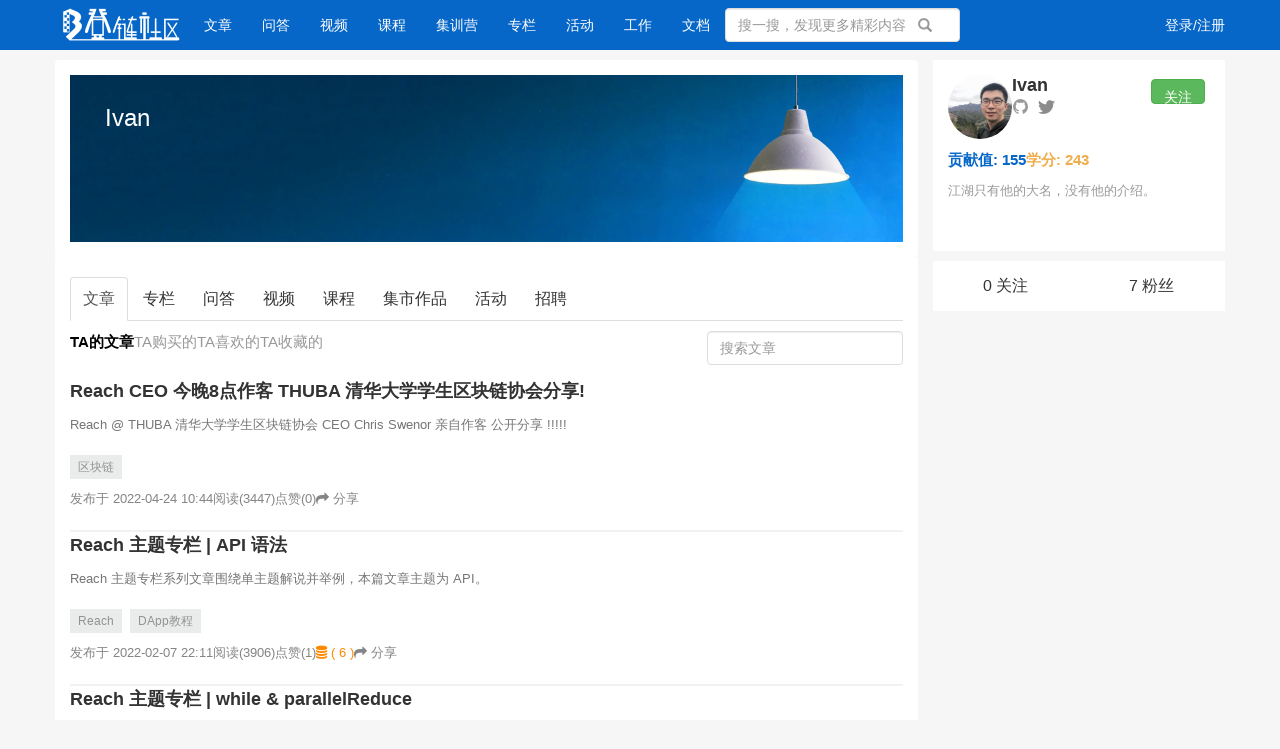

--- FILE ---
content_type: text/html; charset=UTF-8
request_url: https://learnblockchain.cn/people/5287
body_size: 112420
content:
<!DOCTYPE html>
<html>
<head>
    <meta charset="utf-8">
    <meta http-equiv="X-UA-Compatible" content="IE=edge" />
    <meta name="viewport" content="width=device-width, initial-scale=1" />
    <meta name="csrf-token" content="WB6FOiuEnPeJJPXTsRxGeumHwzMUCZ9omMyoVVNK" />
    <title>Ivan  的文章 - 登链社区</title>
    <meta name="keywords" content="专业的区块链技术博客,技术问答社区,区块链视频,系统区块链技术的最佳网站" />
    <meta name="description" content="区块链技术爱好者的家园" />
    <meta name="google-site-verification" content="YhhQsMTTFYqo4YjHxCEf0WaDU5701Ehr3vAD1CmTH20" />

    <meta property="og:title" content="Ivan  的文章 - 登链社区">
    <meta property="og:site_name" content="登链社区">
    <meta property="og:description" content="区块链技术爱好者的家园">

    <meta name="author" content="LBC Team" />
    <meta name="copyright" content="2022 learnblockchain.cn" />
    
    <!-- Bootstrap -->

    <link rel="apple-touch-icon" sizes="180x180" href="/images/apple-touch-icon-next.png?v=20250704">
    <link rel="icon" type="image/png" sizes="32x32" href="/images/favicon-32x32-next.png?v=20250704">
    <link rel="icon" type="image/png" sizes="16x16" href="/images/favicon-16x16-next.png?v=20250704">

    <link href="https://img.learnblockchain.cn/static/css/bootstrap/css/bootstrap.min.css" rel="stylesheet" />
    <link href="https://learnblockchain.cn/static/css/font-awesome/css/font-awesome.min.css" rel="stylesheet" />
    <link href="https://learnblockchain.cn/css/default/global.css?v=20250704" rel="stylesheet" />
    <link href="https://learnblockchain.cn/css/default/skins/blue.css?v=20250704" rel="stylesheet" />
        <link href="https://learnblockchain.cn/css/default/space.css?v=20250704" rel="stylesheet" />
        <link href="https://img.learnblockchain.cn/static/css/cropper.css" rel="stylesheet">

        
        <style>
        .resume_container{
            margin-bottom: 10px;
            height: 20px;
            overflow: hidden;
            position: relative;
        }

        .resume_box{
            display: flex;
            flex-direction: column;
            gap: 10px;
        }

        .resume_svg{
            position: absolute;
            bottom: 0;
            right: 0;
            cursor: pointer;
            width: 100%;
            display: flex;
            justify-content: flex-end;
        }

        .resume_svg_up{
            display: none;
        }

        .decert_link,
        .show_github_tip,
        .show_contact_info,
        .show_buy_resume{
            display: none;
            position: absolute;
            width: max-content;
            margin-left: 16px;
            margin-bottom: 38px;
            background-color: #F6F5F5;
            padding: 5px;
            padding-inline: 12px;
            border-radius: 3px;
        }

        .show_github_tip,
        .show_contact_info,
        .show_buy_resume{
            margin-left: 6px;
            margin-top: -52px;
        }

        .divider {
            display: flex;
            align-items: center;
            text-align: center;
            margin: 20px 0;
        }

        .divider::before,
        .divider::after {
            content: '';
            flex: 1;
            border-bottom: 1px solid #eee;
        }

        .divider-text {
            padding: 0 10px;
            color: #999;
        }

        #createCourseForm .course_banner_edit {
            border: none;
            border-radius: 8px;
            transition: all 0.3s ease;
            overflow: hidden;
        }

        #createCourseForm .course_banner_edit:hover {
            transform: scale(1.02);
            box-shadow: 0 4px 12px rgba(0, 174, 236, 0.3);
        }

        .course_banner_add {
            color: #999;
            height: 100%;
            width: 100%;
        }

        .required::after {
            content: " *";
            color: red;
        }

        .modal-lg {
            width: 80%;
            max-width: 800px;
        }

        #modal_space_clip {
            max-width: 100%;
            max-height: 100%;
        }

        .form-group {
            margin-bottom: 20px;
        }

        .form-group label {
            font-weight: 500;
            margin-bottom: 8px;
            display: block;
        }

        .form-control {
            border-radius: 4px;
            border: 1px solid #ddd;
            padding: 8px 12px;
            font-size: 14px;
        }

        .form-control:focus {
            border-color: #00aeec;
            box-shadow: 0 0 0 2px rgba(0, 174, 236, 0.2);
            outline: none;
        }

        #modal_add_logo{
            display: flex;
            justify-content: center;
            align-items: center;
            flex-direction: column;
            gap: 8px;
            color: white;
            height: 100%;
            position: absolute;
            inset: 0;
            transform: translate(0);
            gap: 20px;
        }
    </style>
    <!-- HTML5 shim and Respond.js for IE8 support of HTML5 elements and media queries -->
    <!-- WARNING: Respond.js doesn't work if you view the page via file:// -->
    <!--[if lt IE 9]>
    <script src="http://cdn.bootcss.com/html5shiv/3.7.2/html5shiv.min.js"></script>
    <script src="http://cdn.bootcss.com/respond.js/1.4.2/respond.min.js"></script>
    <![endif]-->
</head>
<body>

<div class="global-nav mb-50">
    <nav style="border: none; background-color: transparent;" class="navbar navbar-inverse navbar-fixed-top">
        <div style="background-color: #0767c8;">
            <div style="height:50px; " class="container nav">
                <div class="visible-xs header-response">
                    <a href="https://learnblockchain.cn/search/show" style="display:block"><i class="fa fa-search" aria-hidden="true"></i></a>
                    <div class="m-header-logo m-header-logo-response"><h1><a href="/" style="height:34px; background-size: auto 44px;"></a></h1></div>
                                            <a href="https://learnblockchain.cn/login" class="pull-right login-btn"><i class="fa fa-user" aria-hidden="true"></i></a>
                                        <div class="bottom-nav">
                        <div class="opts">
                            <a class="opts-group " href="https://learnblockchain.cn/categories"><i class="fa fa-newspaper-o" aria-hidden="true"></i><span>文章</span></a>
                            <a  class="opts-group " href="https://learnblockchain.cn/videos"><i class="fa fa-play-circle " aria-hidden="true"></i><span>视频</span></a>
                            <a  class="opts-group " href="https://learnblockchain.cn/courses"><i class="fa fa-graduation-cap " aria-hidden="true"></i><span>课程</span></a>
                            <a class="opts-group " href="https://learnblockchain.cn/maps/Roadmap"><i class="fa fa-sitemap" aria-hidden="true"></i><span>百科图谱</span></a>
                            <a  class="opts-group " href="https://learnblockchain.cn/openspace"><i class="fa fa-flag" aria-hidden="true"></i><span>集训营</span></a>
                        <div class="opts-group">
                            <div class="btn-group dropup">
                                <i class="fa fa-bars dropdown hoverDropdown" data-toggle="dropdown" aria-hidden="true" aria-expanded="false"><span>更多</span></i>
                                <ul class="dropdown-menu">
                                    <li><a href="https://learnblockchain.cn/questions">问答</a></li>
                                    <li><a href="https://learnblockchain.cn/question/create">提问</a></li>
                                    <li><a href="https://learnblockchain.cn/article/create">发表文章</a></li>
                                    <li><a href="https://learnblockchain.cn/columns">专栏</a></li>
                                    <li><a href="https://learnblockchain.cn/activities">活动</a></li>
                                    <li><a href="https://learnblockchain.cn/manuals">文档</a></li>
                                    <li><a href="https://learnblockchain.cn/jobs">工作</a></li>
                                    <li><a href="https://learnblockchain.cn/shop">集市</a></li>
                                    <li><a href="https://learnblockchain.cn/doings">发现</a></li>
                                    <!-- <li><a href="https://learnblockchain.cn/tags">话题</a></li> -->
                                </ul>
                            </div>
                        </div>
                    </div>
                </div>
            </div>
            <div class="row hidden-xs">
                <div class="col-sm-8 col-md-9 col-lg-9">
                    <div class="navbar-header">
                        <button type="button" class="navbar-toggle collapsed" data-toggle="collapse" data-target="#global-navbar">
                            <span class="sr-only">Toggle navigation</span>
                            <span class="icon-bar"></span>
                            <span class="icon-bar"></span>
                            <span class="icon-bar"></span>
                        </button>
                        <div class="logo"><a class="navbar-brand logo" href="https://learnblockchain.cn"></a></div>
                    </div>
                    <div class="collapse navbar-collapse" id="global-navbar">
                        <ul class="nav navbar-nav">
                            <li style="margin-left: 10px;" ><a href="https://learnblockchain.cn/categories">文章</a></li>
                            <li ><a href="https://learnblockchain.cn/questions">问答</a></li>
                            <li ><a href="https://learnblockchain.cn/videos">视频</a></li>
                            <li ><a href="https://learnblockchain.cn/courses">课程</a></li>
                            <li ><a href="https://learnblockchain.cn/openspace">集训营</a></li>
                            <li ><a href="https://learnblockchain.cn/columns">专栏</a></li>
                            <li ><a href="https://learnblockchain.cn/activities">活动</a></li>
                            <li ><a href="https://learnblockchain.cn/jobs">工作</a></li>
                            <li ><a href="https://learnblockchain.cn/manuals">文档</a></li>
                            <li ><a href="https://learnblockchain.cn/shop">集市</a></li>
                            <!-- <li ><a href="https://learnblockchain.cn/article/2615"><img style="margin-top:-8px; margin-left: -26px; height: 36px"  src="/static/images/mile100.png"></img></a></li> -->
                        </ul>
                        <form role="search" id="top-search-form" action="https://learnblockchain.cn/search" method="GET" class="navbar-form hidden-sm hidden-xs pull-right" style="position: absolute;right: -35px;">
                            <span class="btn btn-link" style="top: 1px;"><span class="sr-only">搜索</span><span class="glyphicon glyphicon-search"></span></span>
                            <input type="text" name="word" id="searchBox" class="form-control" placeholder="搜一搜，发现更多精彩内容" />
                        </form>
                </div>
                </div>
                <div class="col-sm-4 col-md-3 col-lg-3 text-right">
                                            <ul class="nav navbar-nav navbar-right">
                            <li><a href="https://learnblockchain.cn/login">登录/注册</a></li>
                        </ul>
                                        </div>
                    </div>
            </div>
        </div>
        <!-- <div style="background-color: rgb(240,173,78,0.9);text-align: center;height: 35px;line-height: 35px;">
            <a style="color: #0c0c0c;
                    font-size: 16px;
                    text-underline-offset: 3px;
                    color: #212121;
                    letter-spacing:0.5px;
                    white-space: pre;"
                href="https://learnblockchain.cn/article/9021">   在 Gitcoin Grant 为登链社区捐赠, 支持社区发展 >>   </a>
        </div> -->
    </nav>
</div>
<div class="top-alert mt-60 clearfix text-center">
    <!--[if lt IE 9]>
    <div class="alert alert-danger topframe" role="alert">你的浏览器实在<strong>太太太太太太旧了</strong>，放学别走，升级完浏览器再说
        <a target="_blank" class="alert-link" href="http://browsehappy.com">立即升级</a>
    </div>
    <![endif]-->

    

    </div>

<div class="wrap">
                    <div class="container">
            <div class="row">
        <div class="hidden-xs col-md-9" style="padding-left: 0;">

            <div class="main" style="position: relative;">
                <div class="space_banner">
                    <input style="display: none;" type="file" id="imageInput" accept="image/jpeg,image/png,image/webp">
                    <div class="space_image_container">
                                                    <img id="banner" src="https://img.learnblockchain.cn/attachments/2023/10/aKzbdLll652cf36257d11.jpg">
                                            </div>

                    <div class="space_banner_name">Ivan</div>

                                    </div>
            </div>

            <div class="col-xs-12 col-md-12 main" style="border-top-left-radius: 0;border-top-right-radius: 0;">
                <ul class="nav nav-tabs mb-10 mt-20" style="position: relative;font-size: 16px;">

                                            <li  class="active" ><a href="https://learnblockchain.cn/people/5287">文章</a></li>
                        <li ><a href="https://learnblockchain.cn/people/5287/columns/show">专栏</a></li>
                        <li ><a href="https://learnblockchain.cn/people/5287/questions/show">问答</a></li>
                        <li ><a href="https://learnblockchain.cn/people/5287/videos/show">视频</a></li>
                        <li ><a href="https://learnblockchain.cn/people/5287/courses/show">课程</a></li>
                        <li ><a href="https://learnblockchain.cn/people/5287/goods/show">集市作品</a></li>
                        <li ><a href="https://learnblockchain.cn/people/5287/activities/show">活动</a></li>
                        <li ><a href="https://learnblockchain.cn/people/5287/recruits/show">招聘</a></li>
                                            
                    
                </ul>
                <div class="stream-list question-stream">
                        <div class="space_top">
                                    <a href="https://learnblockchain.cn/people/5287/articles/show" class=" active  small_title_lable">TA的文章</a>
                <a href="https://learnblockchain.cn/people/5287/articles/bought" class=" small_title_lable">TA购买的</a>
                <a href="https://learnblockchain.cn/people/5287/articles/supported" class=" small_title_lable">TA喜欢的</a>
                <a href="https://learnblockchain.cn/people/5287/articles/collected" class=" small_title_lable">TA收藏的</a>
                    
                    <div style="position: absolute;right: 15px;">
                <input class="form-control" id="search_article" type="text" placeholder="搜索文章">
            </div>
            </div>

    <div class="main  mt-20 pt-5">
        <div style="display: flex;flex-direction: column;gap: 20px;">
                            <div style="display: flex;gap: 18px;padding-bottom: 22px;border-bottom: 2px solid #f2f2f2;">
                    <div style="width: calc(100% - 68px);display: flex;flex-direction: column;justify-content: space-between;">
                        <div style="display: flex;align-items: center;justify-content: space-between;gap: 20px;">

                                                            <a style="color: #333;position: relative;" href="https://learnblockchain.cn/article/3944">
                                    <b style="font-size: 18px;">Reach CEO 今晚8点作客 THUBA 清华大学学生区块链协会分享!</b>
                                                                    </a>
                            
                                                    </div>

                                                                                    <a style="overflow: hidden;" href="https://learnblockchain.cn/article/3944" >
                                    <div class="article_summary" style="margin-top: 10px;height: 25px;"><p>Reach @ THUBA 清华大学学生区块链协会
CEO Chris Swenor 亲自作客 公开分享 !!!!!</p></div>
                                </a>
                                                    
                                                    <div class="mt-15 mb-10">
                                                                                                            <a style="font-size: 12px;color: #939393;background-color: #EAEBEB;"  class="tag" href="https://learnblockchain.cn/tags/%E5%8C%BA%E5%9D%97%E9%93%BE">区块链</a>&nbsp;
                                                                                                </div>
                        
                        <div class="space_bottom">

                            
                            
                            <span>发布于 2022-04-24 10:44</span>

                            <span>阅读(3447)</span>

                            <span>点赞(0)</span>

                            
                            <div style="position: relative;">
                                <div id="space_share_button">
                                    <span style="cursor: pointer;"><i class="fa fa-share"></i> 分享 </span>
                                </div>
                                <div class="share" style="display: none;">
                                    <div>
                                        <div class="share_twitter" data-title="Reach CEO 今晚8点作客 THUBA 清华大学学生区块链协会分享!" data-user_twitter="" data-id="3944" data-href="https://learnblockchain.cn/article/3944">
                                            <img src="/css/default/twitter.svg">
                                            <span>Twitter分享</span>
                                        </div>
                                        <div class="share_weixin">
                                            <img src="/css/default/weixin.svg">
                                            <span>微信扫码分享</span>
                                        </div>
                                        <div class="qrcode" data-href="https://learnblockchain.cn/article/3944"></div>

                                        <span class="shape_out"></span>
                                        <span class="shape_in"></span>
                                    </div>
                                </div>
                            </div>

                                                    </div>
                    </div>
                </div>
                            <div style="display: flex;gap: 18px;padding-bottom: 22px;border-bottom: 2px solid #f2f2f2;">
                    <div style="width: calc(100% - 68px);display: flex;flex-direction: column;justify-content: space-between;">
                        <div style="display: flex;align-items: center;justify-content: space-between;gap: 20px;">

                                                            <a style="color: #333;position: relative;" href="https://learnblockchain.cn/article/3522">
                                    <b style="font-size: 18px;">Reach 主题专栏 | API 语法</b>
                                                                    </a>
                            
                                                    </div>

                                                                                    <a style="overflow: hidden;" href="https://learnblockchain.cn/article/3522" >
                                    <div class="article_summary" style="margin-top: 10px;height: 25px;"><p>Reach 主题专栏系列文章围绕单主题解说并举例，本篇文章主题为 API。</p></div>
                                </a>
                                                    
                                                    <div class="mt-15 mb-10">
                                                                                                            <a style="font-size: 12px;color: #939393;background-color: #EAEBEB;"  class="tag" href="https://learnblockchain.cn/tags/Reach">Reach</a>&nbsp;
                                                                                                                                                <a style="font-size: 12px;color: #939393;background-color: #EAEBEB;"  class="tag" href="https://learnblockchain.cn/tags/DApp%E6%95%99%E7%A8%8B">DApp教程</a>&nbsp;
                                                                                                </div>
                        
                        <div class="space_bottom">

                            
                            
                            <span>发布于 2022-02-07 22:11</span>

                            <span>阅读(3906)</span>

                            <span>点赞(1)</span>

                                                            <span class="text-gold" ><i class="fa fa-database "></i> ( 6 ) </span>
                            
                            <div style="position: relative;">
                                <div id="space_share_button">
                                    <span style="cursor: pointer;"><i class="fa fa-share"></i> 分享 </span>
                                </div>
                                <div class="share" style="display: none;">
                                    <div>
                                        <div class="share_twitter" data-title="Reach 主题专栏 | API 语法" data-user_twitter="" data-id="3522" data-href="https://learnblockchain.cn/article/3522">
                                            <img src="/css/default/twitter.svg">
                                            <span>Twitter分享</span>
                                        </div>
                                        <div class="share_weixin">
                                            <img src="/css/default/weixin.svg">
                                            <span>微信扫码分享</span>
                                        </div>
                                        <div class="qrcode" data-href="https://learnblockchain.cn/article/3522"></div>

                                        <span class="shape_out"></span>
                                        <span class="shape_in"></span>
                                    </div>
                                </div>
                            </div>

                                                    </div>
                    </div>
                </div>
                            <div style="display: flex;gap: 18px;padding-bottom: 22px;border-bottom: 2px solid #f2f2f2;">
                    <div style="width: calc(100% - 68px);display: flex;flex-direction: column;justify-content: space-between;">
                        <div style="display: flex;align-items: center;justify-content: space-between;gap: 20px;">

                                                            <a style="color: #333;position: relative;" href="https://learnblockchain.cn/article/3493">
                                    <b style="font-size: 18px;">Reach 主题专栏 | while &amp; parallelReduce</b>
                                                                    </a>
                            
                                                    </div>

                                                                                    <a style="overflow: hidden;" href="https://learnblockchain.cn/article/3493" >
                                    <div class="article_summary" style="margin-top: 10px;height: 25px;"><p>Reach 主题专栏系列文章围绕单主题解说并举例，本片文章主题为While和parallelReduce。</p></div>
                                </a>
                                                    
                                                    <div class="mt-15 mb-10">
                                                                                                            <a style="font-size: 12px;color: #939393;background-color: #EAEBEB;"  class="tag" href="https://learnblockchain.cn/tags/DApp">DApp</a>&nbsp;
                                                                                                                                                <a style="font-size: 12px;color: #939393;background-color: #EAEBEB;"  class="tag" href="https://learnblockchain.cn/tags/Reach">Reach</a>&nbsp;
                                                                                                </div>
                        
                        <div class="space_bottom">

                            
                            
                            <span>发布于 2022-01-26 23:51</span>

                            <span>阅读(3757)</span>

                            <span>点赞(0)</span>

                                                            <span class="text-gold" ><i class="fa fa-database "></i> ( 2 ) </span>
                            
                            <div style="position: relative;">
                                <div id="space_share_button">
                                    <span style="cursor: pointer;"><i class="fa fa-share"></i> 分享 </span>
                                </div>
                                <div class="share" style="display: none;">
                                    <div>
                                        <div class="share_twitter" data-title="Reach 主题专栏 | while &amp; parallelReduce" data-user_twitter="" data-id="3493" data-href="https://learnblockchain.cn/article/3493">
                                            <img src="/css/default/twitter.svg">
                                            <span>Twitter分享</span>
                                        </div>
                                        <div class="share_weixin">
                                            <img src="/css/default/weixin.svg">
                                            <span>微信扫码分享</span>
                                        </div>
                                        <div class="qrcode" data-href="https://learnblockchain.cn/article/3493"></div>

                                        <span class="shape_out"></span>
                                        <span class="shape_in"></span>
                                    </div>
                                </div>
                            </div>

                                                    </div>
                    </div>
                </div>
                            <div style="display: flex;gap: 18px;padding-bottom: 22px;border-bottom: 2px solid #f2f2f2;">
                    <div style="width: calc(100% - 68px);display: flex;flex-direction: column;justify-content: space-between;">
                        <div style="display: flex;align-items: center;justify-content: space-between;gap: 20px;">

                                                            <a style="color: #333;position: relative;" href="https://learnblockchain.cn/article/3478">
                                    <b style="font-size: 18px;">Reach 主题专栏 | View &amp; Event</b>
                                                                    </a>
                            
                                                    </div>

                                                                                    <a style="overflow: hidden;" href="https://learnblockchain.cn/article/3478" >
                                    <div class="article_summary" style="margin-top: 10px;height: 25px;"><p>Reach 主题专栏系列文章围绕单主题解说并举例，本片文章主题为View和Event。</p></div>
                                </a>
                                                    
                                                    <div class="mt-15 mb-10">
                                                                                                            <a style="font-size: 12px;color: #939393;background-color: #EAEBEB;"  class="tag" href="https://learnblockchain.cn/tags/DApp">DApp</a>&nbsp;
                                                                                                                                                <a style="font-size: 12px;color: #939393;background-color: #EAEBEB;"  class="tag" href="https://learnblockchain.cn/tags/Reach">Reach</a>&nbsp;
                                                                                                </div>
                        
                        <div class="space_bottom">

                            
                            
                            <span>发布于 2022-01-25 16:49</span>

                            <span>阅读(3795)</span>

                            <span>点赞(0)</span>

                                                            <span class="text-gold" ><i class="fa fa-database "></i> ( 2 ) </span>
                            
                            <div style="position: relative;">
                                <div id="space_share_button">
                                    <span style="cursor: pointer;"><i class="fa fa-share"></i> 分享 </span>
                                </div>
                                <div class="share" style="display: none;">
                                    <div>
                                        <div class="share_twitter" data-title="Reach 主题专栏 | View &amp; Event" data-user_twitter="" data-id="3478" data-href="https://learnblockchain.cn/article/3478">
                                            <img src="/css/default/twitter.svg">
                                            <span>Twitter分享</span>
                                        </div>
                                        <div class="share_weixin">
                                            <img src="/css/default/weixin.svg">
                                            <span>微信扫码分享</span>
                                        </div>
                                        <div class="qrcode" data-href="https://learnblockchain.cn/article/3478"></div>

                                        <span class="shape_out"></span>
                                        <span class="shape_in"></span>
                                    </div>
                                </div>
                            </div>

                                                    </div>
                    </div>
                </div>
                            <div style="display: flex;gap: 18px;padding-bottom: 22px;border-bottom: 2px solid #f2f2f2;">
                    <div style="width: calc(100% - 68px);display: flex;flex-direction: column;justify-content: space-between;">
                        <div style="display: flex;align-items: center;justify-content: space-between;gap: 20px;">

                                                            <a style="color: #333;position: relative;" href="https://learnblockchain.cn/article/3283">
                                    <b style="font-size: 18px;">[Reach教程翻译] 2.10 石头剪刀布的总结!</b>
                                                                    </a>
                            
                                                    </div>

                                                                                    <a style="overflow: hidden;" href="https://learnblockchain.cn/article/3283" >
                                    <div class="article_summary" style="margin-top: 10px;height: 25px;"><p>石头剪刀布的教程至此完整啦! 这篇文章提供了完整地总结与更多学习资料的整理。欢迎留言感兴趣的话题，点播后续的文章内容!</p></div>
                                </a>
                                                    
                                                    <div class="mt-15 mb-10">
                                                                                                            <a style="font-size: 12px;color: #939393;background-color: #EAEBEB;"  class="tag" href="https://learnblockchain.cn/tags/DApp">DApp</a>&nbsp;
                                                                                                                                                <a style="font-size: 12px;color: #939393;background-color: #EAEBEB;"  class="tag" href="https://learnblockchain.cn/tags/Reach">Reach</a>&nbsp;
                                                                                                </div>
                        
                        <div class="space_bottom">

                            
                            
                            <span>发布于 2021-12-10 20:40</span>

                            <span>阅读(4413)</span>

                            <span>点赞(0)</span>

                                                            <span class="text-gold" ><i class="fa fa-database "></i> ( 3 ) </span>
                            
                            <div style="position: relative;">
                                <div id="space_share_button">
                                    <span style="cursor: pointer;"><i class="fa fa-share"></i> 分享 </span>
                                </div>
                                <div class="share" style="display: none;">
                                    <div>
                                        <div class="share_twitter" data-title="[Reach教程翻译] 2.10 石头剪刀布的总结!" data-user_twitter="" data-id="3283" data-href="https://learnblockchain.cn/article/3283">
                                            <img src="/css/default/twitter.svg">
                                            <span>Twitter分享</span>
                                        </div>
                                        <div class="share_weixin">
                                            <img src="/css/default/weixin.svg">
                                            <span>微信扫码分享</span>
                                        </div>
                                        <div class="qrcode" data-href="https://learnblockchain.cn/article/3283"></div>

                                        <span class="shape_out"></span>
                                        <span class="shape_in"></span>
                                    </div>
                                </div>
                            </div>

                                                    </div>
                    </div>
                </div>
                            <div style="display: flex;gap: 18px;padding-bottom: 22px;border-bottom: 2px solid #f2f2f2;">
                    <div style="width: calc(100% - 68px);display: flex;flex-direction: column;justify-content: space-between;">
                        <div style="display: flex;align-items: center;justify-content: space-between;gap: 20px;">

                                                            <a style="color: #333;position: relative;" href="https://learnblockchain.cn/article/3264">
                                    <b style="font-size: 18px;">[Reach教程翻译] 2.9 通过 React 实现游戏网页交互</b>
                                                                    </a>
                            
                                                    </div>

                                                                                    <a style="overflow: hidden;" href="https://learnblockchain.cn/article/3264" >
                                    <div class="article_summary" style="margin-top: 10px;height: 25px;"><p>这节教程中，我们利用 React 为石头剪刀布游戏制作一个网页前端，可以在本地测试并部署到共识网络上。
至此，我们的石头剪刀布游戏便大功告成了!</p></div>
                                </a>
                                                    
                                                    <div class="mt-15 mb-10">
                                                                                                            <a style="font-size: 12px;color: #939393;background-color: #EAEBEB;"  class="tag" href="https://learnblockchain.cn/tags/DApp">DApp</a>&nbsp;
                                                                                                                                                <a style="font-size: 12px;color: #939393;background-color: #EAEBEB;"  class="tag" href="https://learnblockchain.cn/tags/Reach">Reach</a>&nbsp;
                                                                                                </div>
                        
                        <div class="space_bottom">

                            
                            
                            <span>发布于 2021-12-06 14:59</span>

                            <span>阅读(4463)</span>

                            <span>点赞(0)</span>

                                                            <span class="text-gold" ><i class="fa fa-database "></i> ( 5 ) </span>
                            
                            <div style="position: relative;">
                                <div id="space_share_button">
                                    <span style="cursor: pointer;"><i class="fa fa-share"></i> 分享 </span>
                                </div>
                                <div class="share" style="display: none;">
                                    <div>
                                        <div class="share_twitter" data-title="[Reach教程翻译] 2.9 通过 React 实现游戏网页交互" data-user_twitter="" data-id="3264" data-href="https://learnblockchain.cn/article/3264">
                                            <img src="/css/default/twitter.svg">
                                            <span>Twitter分享</span>
                                        </div>
                                        <div class="share_weixin">
                                            <img src="/css/default/weixin.svg">
                                            <span>微信扫码分享</span>
                                        </div>
                                        <div class="qrcode" data-href="https://learnblockchain.cn/article/3264"></div>

                                        <span class="shape_out"></span>
                                        <span class="shape_in"></span>
                                    </div>
                                </div>
                            </div>

                                                    </div>
                    </div>
                </div>
                            <div style="display: flex;gap: 18px;padding-bottom: 22px;border-bottom: 2px solid #f2f2f2;">
                    <div style="width: calc(100% - 68px);display: flex;flex-direction: column;justify-content: space-between;">
                        <div style="display: flex;align-items: center;justify-content: space-between;gap: 20px;">

                                                            <a style="color: #333;position: relative;" href="https://learnblockchain.cn/article/3252">
                                    <b style="font-size: 18px;">[Reach教程翻译] 2.8 玩家交互、自主运行游戏</b>
                                                                    </a>
                            
                                                    </div>

                                                                                    <a style="overflow: hidden;" href="https://learnblockchain.cn/article/3252" >
                                    <div class="article_summary" style="margin-top: 10px;height: 25px;"><p>不同于先前的自动化测试，这篇教程里，我们修改了前端，让用户可以将合约真正部署到共识网络上，并实现自主下注、出拳。
(而这一切都只需要修改前端，也就是说在上一篇教程里，我们后端的Reach合约就已经完整了!)</p></div>
                                </a>
                                                    
                                                    <div class="mt-15 mb-10">
                                                                                                            <a style="font-size: 12px;color: #939393;background-color: #EAEBEB;"  class="tag" href="https://learnblockchain.cn/tags/Reach">Reach</a>&nbsp;
                                                                                                                                                <a style="font-size: 12px;color: #939393;background-color: #EAEBEB;"  class="tag" href="https://learnblockchain.cn/tags/DApp">DApp</a>&nbsp;
                                                                                                </div>
                        
                        <div class="space_bottom">

                            
                            
                            <span>发布于 2021-12-01 09:18</span>

                            <span>阅读(4146)</span>

                            <span>点赞(0)</span>

                                                            <span class="text-gold" ><i class="fa fa-database "></i> ( 9 ) </span>
                            
                            <div style="position: relative;">
                                <div id="space_share_button">
                                    <span style="cursor: pointer;"><i class="fa fa-share"></i> 分享 </span>
                                </div>
                                <div class="share" style="display: none;">
                                    <div>
                                        <div class="share_twitter" data-title="[Reach教程翻译] 2.8 玩家交互、自主运行游戏" data-user_twitter="" data-id="3252" data-href="https://learnblockchain.cn/article/3252">
                                            <img src="/css/default/twitter.svg">
                                            <span>Twitter分享</span>
                                        </div>
                                        <div class="share_weixin">
                                            <img src="/css/default/weixin.svg">
                                            <span>微信扫码分享</span>
                                        </div>
                                        <div class="qrcode" data-href="https://learnblockchain.cn/article/3252"></div>

                                        <span class="shape_out"></span>
                                        <span class="shape_in"></span>
                                    </div>
                                </div>
                            </div>

                                                    </div>
                    </div>
                </div>
                            <div style="display: flex;gap: 18px;padding-bottom: 22px;border-bottom: 2px solid #f2f2f2;">
                    <div style="width: calc(100% - 68px);display: flex;flex-direction: column;justify-content: space-between;">
                        <div style="display: flex;align-items: center;justify-content: space-between;gap: 20px;">

                                                            <a style="color: #333;position: relative;" href="https://learnblockchain.cn/article/3249">
                                    <b style="font-size: 18px;">[Reach教程翻译] 2.7 平手则继续猜拳直至分出胜负</b>
                                                                    </a>
                            
                                                    </div>

                                                                                    <a style="overflow: hidden;" href="https://learnblockchain.cn/article/3249" >
                                    <div class="article_summary" style="margin-top: 10px;height: 25px;"><p>本篇介绍了Reach的重要语法之一: While。通过加入循环，我们让猜拳游戏得以玩到分出胜负为止~</p></div>
                                </a>
                                                    
                                                    <div class="mt-15 mb-10">
                                                                                                            <a style="font-size: 12px;color: #939393;background-color: #EAEBEB;"  class="tag" href="https://learnblockchain.cn/tags/DApp">DApp</a>&nbsp;
                                                                                                                                                <a style="font-size: 12px;color: #939393;background-color: #EAEBEB;"  class="tag" href="https://learnblockchain.cn/tags/Reach">Reach</a>&nbsp;
                                                                                                </div>
                        
                        <div class="space_bottom">

                            
                            
                            <span>发布于 2021-11-29 20:49</span>

                            <span>阅读(4349)</span>

                            <span>点赞(1)</span>

                                                            <span class="text-gold" ><i class="fa fa-database "></i> ( 13 ) </span>
                            
                            <div style="position: relative;">
                                <div id="space_share_button">
                                    <span style="cursor: pointer;"><i class="fa fa-share"></i> 分享 </span>
                                </div>
                                <div class="share" style="display: none;">
                                    <div>
                                        <div class="share_twitter" data-title="[Reach教程翻译] 2.7 平手则继续猜拳直至分出胜负" data-user_twitter="" data-id="3249" data-href="https://learnblockchain.cn/article/3249">
                                            <img src="/css/default/twitter.svg">
                                            <span>Twitter分享</span>
                                        </div>
                                        <div class="share_weixin">
                                            <img src="/css/default/weixin.svg">
                                            <span>微信扫码分享</span>
                                        </div>
                                        <div class="qrcode" data-href="https://learnblockchain.cn/article/3249"></div>

                                        <span class="shape_out"></span>
                                        <span class="shape_in"></span>
                                    </div>
                                </div>
                            </div>

                                                    </div>
                    </div>
                </div>
                            <div style="display: flex;gap: 18px;padding-bottom: 22px;border-bottom: 2px solid #f2f2f2;">
                    <div style="width: calc(100% - 68px);display: flex;flex-direction: column;justify-content: space-between;">
                        <div style="display: flex;align-items: center;justify-content: space-between;gap: 20px;">

                                                            <a style="color: #333;position: relative;" href="https://learnblockchain.cn/article/3240">
                                    <b style="font-size: 18px;">[Reach教程翻译] 2.6 超时与不参与</b>
                                                                    </a>
                            
                                                    </div>

                                                                                    <a style="overflow: hidden;" href="https://learnblockchain.cn/article/3240" >
                                    <div class="article_summary" style="margin-top: 10px;height: 25px;"><p>这一节我们讨论处理不参与和超时问题的应对方式，确保各个用户的权益!</p></div>
                                </a>
                                                    
                                                    <div class="mt-15 mb-10">
                                                                                                            <a style="font-size: 12px;color: #939393;background-color: #EAEBEB;"  class="tag" href="https://learnblockchain.cn/tags/DApp">DApp</a>&nbsp;
                                                                                                                                                <a style="font-size: 12px;color: #939393;background-color: #EAEBEB;"  class="tag" href="https://learnblockchain.cn/tags/Reach">Reach</a>&nbsp;
                                                                                                </div>
                        
                        <div class="space_bottom">

                            
                            
                            <span>发布于 2021-11-26 13:07</span>

                            <span>阅读(4578)</span>

                            <span>点赞(2)</span>

                                                            <span class="text-gold" ><i class="fa fa-database "></i> ( 17 ) </span>
                            
                            <div style="position: relative;">
                                <div id="space_share_button">
                                    <span style="cursor: pointer;"><i class="fa fa-share"></i> 分享 </span>
                                </div>
                                <div class="share" style="display: none;">
                                    <div>
                                        <div class="share_twitter" data-title="[Reach教程翻译] 2.6 超时与不参与" data-user_twitter="" data-id="3240" data-href="https://learnblockchain.cn/article/3240">
                                            <img src="/css/default/twitter.svg">
                                            <span>Twitter分享</span>
                                        </div>
                                        <div class="share_weixin">
                                            <img src="/css/default/weixin.svg">
                                            <span>微信扫码分享</span>
                                        </div>
                                        <div class="qrcode" data-href="https://learnblockchain.cn/article/3240"></div>

                                        <span class="shape_out"></span>
                                        <span class="shape_in"></span>
                                    </div>
                                </div>
                            </div>

                                                    </div>
                    </div>
                </div>
                            <div style="display: flex;gap: 18px;padding-bottom: 22px;border-bottom: 2px solid #f2f2f2;">
                    <div style="width: calc(100% - 68px);display: flex;flex-direction: column;justify-content: space-between;">
                        <div style="display: flex;align-items: center;justify-content: space-between;gap: 20px;">

                                                            <a style="color: #333;position: relative;" href="https://learnblockchain.cn/article/3234">
                                    <b style="font-size: 18px;">[Reach教程翻译] 2.5 信任和约定</b>
                                                                    </a>
                            
                                                    </div>

                                                                                    <a style="overflow: hidden;" href="https://learnblockchain.cn/article/3234" >
                                    <div class="article_summary" style="margin-top: 10px;height: 25px;"><p>这篇教程是关于如何利用密码学保证猜拳游戏公平进行!</p></div>
                                </a>
                                                    
                                                    <div class="mt-15 mb-10">
                                                                                                            <a style="font-size: 12px;color: #939393;background-color: #EAEBEB;"  class="tag" href="https://learnblockchain.cn/tags/DApp">DApp</a>&nbsp;
                                                                                                                                                <a style="font-size: 12px;color: #939393;background-color: #EAEBEB;"  class="tag" href="https://learnblockchain.cn/tags/Reach">Reach</a>&nbsp;
                                                                                                </div>
                        
                        <div class="space_bottom">

                            
                            
                            <span>发布于 2021-11-24 00:04</span>

                            <span>阅读(3742)</span>

                            <span>点赞(0)</span>

                                                            <span class="text-gold" ><i class="fa fa-database "></i> ( 2 ) </span>
                            
                            <div style="position: relative;">
                                <div id="space_share_button">
                                    <span style="cursor: pointer;"><i class="fa fa-share"></i> 分享 </span>
                                </div>
                                <div class="share" style="display: none;">
                                    <div>
                                        <div class="share_twitter" data-title="[Reach教程翻译] 2.5 信任和约定" data-user_twitter="" data-id="3234" data-href="https://learnblockchain.cn/article/3234">
                                            <img src="/css/default/twitter.svg">
                                            <span>Twitter分享</span>
                                        </div>
                                        <div class="share_weixin">
                                            <img src="/css/default/weixin.svg">
                                            <span>微信扫码分享</span>
                                        </div>
                                        <div class="qrcode" data-href="https://learnblockchain.cn/article/3234"></div>

                                        <span class="shape_out"></span>
                                        <span class="shape_in"></span>
                                    </div>
                                </div>
                            </div>

                                                    </div>
                    </div>
                </div>
            
            <div class="text-center">
                <ul class="pagination" role="navigation">
        
                    <li class="page-item disabled" aria-disabled="true" aria-label="&laquo; Previous">
                <span class="page-link" aria-hidden="true">&lsaquo;</span>
            </li>
        
        
                    
            
            
                                                                        <li class="page-item active" aria-current="page"><span class="page-link">1</span></li>
                                                                                <li class="page-item"><a class="page-link" href="https://learnblockchain.cn/people/5287?page=2">2</a></li>
                                                        
        
                    <li class="page-item">
                <a class="page-link" href="https://learnblockchain.cn/people/5287?page=2" rel="next" aria-label="Next &raquo;">&rsaquo;</a>
            </li>
            </ul>

            </div>
        </div>
    </div>

    <div id="delete_modal" class="modal in" tabindex="-1" role="dialog"  aria-hidden="false">
        <div style="width: 320px;top: 50%;transform: translateY(-50%);margin-block: 0;" class="modal-dialog" role="document">
            <div class="modal-content">
                <div>
                    <input type="hidden" name="type" id="submit_type" value=""/>
                    <div class="modal-body" style="padding: 0 10px">
                        <button style="display:flex;font-size: 19px;opacity: 0.7;" type="button" class="close" data-dismiss="modal" aria-label="Close"><span aria-hidden="true">&times;</span></button>
                        <div style="font-size: 14px;padding-top:28px;text-align: left;" class="text-center">

                            <div style="margin-bottom: 25px;font-size: 18px;text-align: center;">文章删除后将不可恢复 ! </div>

                            <div style="margin-block: 21px;font-size: 17px;display: flex;justify-content: space-around;">
                                <span class="submit_delete" style="cursor: pointer;">删除</span>
                                <span style="cursor: pointer;" data-dismiss="modal">取消</span>
                            </div>
                        </div>
                    </div>
                </div>
            </div>
        </div>
    </div>

    <div id="transfer_modal" class="modal in" tabindex="-1" role="dialog"  aria-hidden="false">
        <div style="width: 520px;top: 50%;transform: translateY(-50%);margin-block: 0;" class="modal-dialog" role="document">
            <div class="modal-content">
                <div>
                    <input type="hidden" name="type" id="submit_type" value=""/>
                    <div style="font-size: 21px;text-align: center;margin-block: 20px;">一键转载</div>
                    <div class="modal-body" style="padding: 0px 30px;">

                        <div>转载文章不用复制粘贴和编辑，输入原文链接，交给后台发布!</div>

                        <div class="space_article_transfer_tip" style="margin-top: 20px;margin-left: 9px;font-size: 12px;position: relative;">暂只支持: 微信公众号、Mirror、Medium的文章链接</div>
                        <div class="space_article_transfer_tip" style="margin-left: 9px;font-size: 12px;position: relative;">提交后可在个人主页查看文章发布状态</div>

                        <input style="margin-top: 26px;" name="article_transfer_link" type="text" placeholder="输入链接" id="article_transfer_link"  class="form-control article_transfer_link" value="" />

                        <div id="wechat_list" style="display: none;align-items: center;gap: 2px;position: relative;justify-content: flex-end;margin-top: 2px;">
                            <span></span>
                            <input class="info_checkbox" type="checkbox" value="1" checked onclick="sliderSwitch(this)">
                            <img class="info_checkbox_img" style="width: 26px;" src="https://learnblockchain.cn/css/default/slider_on.png">
                        </div>

                        <div id="wechat_tag" style="display: none;align-items: center;gap: 2px;position: relative;justify-content: flex-end;margin-top: 2px;">
                            <span></span>
                        </div>

                        <div style="margin-block: 21px;font-size: 17px;display: flex;justify-content: space-around;">
                            <div style="width: 100px;" class="btn btn-primary submit_article_transfer">提交</div>
                        </div>
                    </div>
                </div>
            </div>
        </div>
    </div>

    <div id="submit_modal" class="modal in" tabindex="-1" role="dialog"  aria-hidden="false">
        <div style="width: 515px;top: 50%;transform: translateY(-50%);margin-block: 0;" class="modal-dialog" role="document">
        <div class="close" data-dismiss="modal" aria-label="Close" style="position: absolute;z-index: 1;right: 10px;top: 10px;cursor: pointer;"><svg t="1710318511093" class="icon" viewBox="0 0 1024 1024" version="1.1" xmlns="http://www.w3.org/2000/svg" p-id="4398" width="28" height="28"><path d="M720.32 768a45.76 45.76 0 0 1-33.408-14.336l-416.64-416.576c-19.072-19.072-19.072-49.28 0-66.752 19.136-19.136 49.28-19.136 66.816 0l416.64 414.976c19.072 19.072 19.072 49.28 0 66.816a44.288 44.288 0 0 1-33.408 15.872z" fill="#515151" p-id="4399"></path><path d="M303.68 768a45.76 45.76 0 0 1-33.344-14.336c-19.136-19.072-19.136-49.28 0-66.752l414.976-416.64c19.072-19.072 49.28-19.072 66.816 0 19.072 19.136 19.072 49.28 0 66.816l-415.04 416.64a45.76 45.76 0 0 1-33.408 14.272z" fill="#515151" p-id="4400"></path></svg></div>
            <div class="modal-content">
                <div>
                    <div style="font-size: 21px;text-align: center;margin-block: 20px;">提交成功!</div>
                    <div class="modal-body" style="padding: 0px 30px 38px;">
                        <div>系统处理完成后将直接进入审核发布流程，可在个人主页关注文章状态。</div>
                    </div>
                </div>
            </div>
        </div>
    </div>
                </div><!-- /.stream-list -->
                <div class="text-center">
                    
                </div>
            </div>

        </div>
        <div class="col-md-3 side hidden-xs">
    <div class="row">
        <div class="widget-box" style="display: flex;flex-direction: column;gap: 5px;margin-top: 0;">
            <div style="display: flex;gap: 15px;flex-shrink: 0;">
                <div>
                                            <a style="display: inline-block;width: 64px;height: 64px;  margin-bottom: 10px;" class="text-left" href="https://learnblockchain.cn/people/5287"><img class="avatar-64" src="https://learnblockchain.cn/image/avatar/5287_big.jpg?4HP05gCl" alt="Ivan"></a>
                    
                                    </div>

                <div style="flex-shrink: 0;max-width: 35%;">
                    <div style="margin-top: 1px;line-height: 1;white-space: nowrap;overflow: hidden;text-overflow: ellipsis;">
                        <b style="margin-right: 15px;font-size: 18px;">Ivan</b>
                    </div>

                    <div style="line-height: 1;margin-block: 4px 4px;">
                                            </div>

                    <div>
                        <span class="space-header-item" style="margin-right: 5px;">
                                                            <span style="display: inline-block;">
                                    <img style="width: 17px;" src="/css/default/github_gra.svg">
                                </span>
                                                    </span>

                        <span class="space-header-item" style="margin-right: 5px;">
                                                            <span style="display: inline-block;filter:grayscale(1);">
                                    <img style="width: 17px;" src="/css/default/twitter.svg">
                                </span>
                                                    </span>
                    </div>
                </div>

                <div style="width: 100%;display: flex;justify-content: flex-end;gap: 10px;margin-top: 4px;">

                    
                                            <div style="width: 64px;width: 64px;flex-shrink: 0;display: flex;justify-content: center;">
                            <button type="button" class="btn btn-success followerUser article_index_button1" data-source_type = "user" data-source_id = "5287"  data-show_num="false" data-toggle="tooltip" data-placement="left" title="" data-original-title="关注后将获得更新提醒">关注</button>
                        </div>
                                    </div>
            </div>

            <div style="display: flex;gap: 15px;margin-bottom: 10px;">
                                    <a style="text-decoration: none !important;" href="https://learnblockchain.cn/people/5287/credits"><b style="color: #0767c8;font-size: 15px;cursor: pointer;">贡献值: 155</b></a>

                    <a style="text-decoration: none !important;" href="https://learnblockchain.cn/people/5287/coins"><b style="color: #f0ad4e;font-size: 15px;cursor: pointer;">学分: 243</b></a>
                            </div>

            <div style="display: flex;align-items: center;gap: 15px;">

                                    <div style="height: 55px;font-size: 13px;color: #999;overflow: hidden;text-overflow: ellipsis;display: -webkit-box;-webkit-line-clamp: 3;-webkit-box-orient: vertical;"> 江湖只有他的大名，没有他的介绍。  </div>
                            </div>
        </div>

        <div style="display: flex;margin-top: 10px;gap: 3px;">
                            <a class="space_followed" href="https://learnblockchain.cn/people/5287/followed/users">0 关注</a>
                <a class="space_followed" href="https://learnblockchain.cn/people/5287/followed/followers">7 粉丝</a>
                    </div>

    </div>
</div>    </div>
    </div>
</div>



<footer id="footer">
    <div class="container">

                    <div class="row hidden-xs">

                <dl class="col-sm-2">
                    <dt> 关于 </dt>
                    <dd><a href="/article/265" target="_blank">关于我们</a></dd>
                    <dd><a href="/article/297" target="_blank">社区公约</a></dd>
                    <dd><a href="/article/298" target="_blank">学分规则</a></dd>
                    <dd>
                        <a href="https://github.com/lbc-team" rel="nofollow norefferrer"  title="Github" target="_blank" > Github</a>
                    </dd>

                </dl>

                <dl class="col-sm-2 site-link">
                    <dt>伙伴们</dt>
                    <dd><a data-toggle="tooltip" data-placement="top" title="去中心化学习及技能认证平台" href="https://decert.me/" target="_blank">DeCert</a></dd>
                    <dd><a data-toggle="tooltip" data-placement="top" title="为区块链开发者准备的开源工具箱" href="https://chaintool.tech/" target="_blank">ChainTool</a></dd>
                    <dd><a data-toggle="tooltip" data-placement="top" title="资助全球华语社区公共物品的捐赠型基金" href="https://www.gccofficial.org/" target="_blank">GCC</a></dd>
                    <dd><a data-toggle="tooltip" data-placement="top" title="UpChain" href="https://www.upchain.pro" target="_blank">UpChain</a></dd>
                </dl>

                <dl class="col-sm-2 text-center">
                    <dt>合作</dt>
                    <dd><a href="/article/4458" target="_blank">广告投放</a></dd>
                    <dd><a href="/courses" target="_blank">发布课程</a></dd>
                    <dd><a href="/article/5650" target="_blank">联系我们</a></dd>
                    <dd><a href="/friends/" target="_blank">友情链接</a></dd>
                </dl>

                <dl class="col-sm-2 text-center">
                    <dt>关注社区</dt>
                    <dd><a href="https://discord.gg/hRZrM92hfw" target="_blank">Discord</a></dd>
                    <dd><a href="https://twitter.com/UpchainDAO" target="_blank">Twitter</a></dd>
                    <dd><a href="https://www.youtube.com/@upchain" target="_blank">Youtube</a></dd>
                    <dd><a href="https://space.bilibili.com/581611011" target="_blank">B 站</a></dd>
                </dl>

                <dl class="col-sm-2 text-center">
                    <dt>公众号</dt>

                    <dd >
                        <img src="https://img.learnblockchain.cn/qrcode/dlsq-qrcode.jpg" class="app-qrcode">
                        <div>
                            <p>关注不错过动态</p>
                        </div>
                    </dd>
                </dl>


                <dl class="col-sm-2 text-center" id="license">
                    <dt>微信群</dt>
                    <dd class="text-center">
                        <img src="https://img.learnblockchain.cn/attachments/2024/03/LXatRfGs65e58b8734830.png" class="app-qrcode">
                        <div>
                            <p>加入技术圈子</p>
                        </div>
                    </dd>
                </dl>
            </div>
                <div class="copyright mt-5">
            ©2025 <a href="https://learnblockchain.cn"> 登链社区 </a> 版权所有 <span class="span-line">|</span>

            Powered By <a href="http://www.tipask.com" rel="noopener external nofollow" target="_blank">Tipask3.5</a><span class="span-line">|</span>
            <script type="text/javascript" src="https://s22.cnzz.com/z_stat.php?id=1265946080&web_id=1265946080"></script>
        </div>
        <div class="copyright">

            <a href="http://www.beian.gov.cn" rel="noopener external nofollow" target="_blank">
                <img src="https://img.learnblockchain.cn/pics/20201202144947.png" style="vertical-align:middle;margin-right:2px;">
                粤公网安备 44049102496617号 </a>
                            <a href="http://beian.miit.gov.cn" rel="noopener external nofollow" target="_blank">粤ICP备17140514号</a>
                <a href="https://dxzhgl.miit.gov.cn/dxxzsp/xkz/xkzgl/resource/qiyesearch.jsp?num=%25E7%25B2%25A4B2-20230927&type=xuke" rel="noopener external nofollow" target="_blank">粤B2-20230927</a>
                <a href="https://img.learnblockchain.cn/attachments/2023/09/8FoWAmn064fe6378cea88.jpg" rel="noopener nofollow" target="_blank">增值电信业务经营许可证</a>
                    </div>

    </div>
</footer>



<div class="modal fade" id="sendTo_message_model" tabindex="-1"  role="dialog" aria-labelledby="exampleModalLabel">
    <div class="modal-dialog" role="document">
        <div class="modal-content">
            <div class="modal-header">
                <button type="button" class="close" data-dismiss="modal" aria-label="Close"><span aria-hidden="true">&times;</span></button>
                <h4 class="modal-title" id="exampleModalLabel">发送私信</h4>
            </div>
            <div class="modal-body">
                <div id="docs_recommend" style="margin-bottom: 15px;font-weight: 700; display:none;">请将文档链接发给晓娜，我们会尽快安排上架，感谢您的推荐！</div>
                <form name="messageForm" id="sendTo_message_form">
                    <input type="hidden"  name="_token" value="WB6FOiuEnPeJJPXTsRxGeumHwzMUCZ9omMyoVVNK">
                    <input type="hidden" id="to_user_id" name="to_user_id" value="0" />
                    <div class="form-group">
                        <label for="to_user_name" class="control-label">发给:</label>
                        <span id="to_user_name"></span>
                    </div>
                    <div class="form-group">
                        <label for="message-text" class="control-label">内容:</label>
                        <textarea class="form-control" id="message-text" name="content"></textarea>
                    </div>
                </form>
            </div>
            <div class="modal-footer">
                <button type="button" class="btn btn-default" data-dismiss="modal">取消</button>
                <button type="button" class="btn btn-primary" id="sendTo_submit">发送</button>
            </div>
        </div>
    </div>
</div>


<!-- jQuery (necessary for Bootstrap's JavaScript plugins) -->
<script src="https://img.learnblockchain.cn/static/js/jquery.min.js"></script>
<!-- Include all compiled plugins (below), or include individual files as needed -->
<script src="https://img.learnblockchain.cn/static/css/bootstrap/js/bootstrap.min.js"></script>

<script type="text/javascript">
    var is_login = Boolean("");

    // $(document).ready(function() {
    //     $(".release_button").hover(
    //         function(){
    //             $('.release').show()
    //         },

    //         function(){
    //             $('.release').hide()
    //         }
    //     )

    //     $(".release").hover(
    //         function(){
    //             $('.release').show()
    //         },

    //         function(){
    //             $('.release').hide()
    //         }
    //     )

    //     $(".release a").hover(
    //         function(){
    //             $(this).find(".image").hide()
    //             $(this).find(".image_hover").show()
    //         },

    //         function(){
    //             $(this).find(".image_hover").hide()
    //             $(this).find(".image").show()
    //         }
    //     )
    // })
    

</script>
<script src="https://learnblockchain.cn/js/global.js?v=20250704"></script>

    
    <div id="bind_mobile_modal" class="modal in" tabindex="-1" role="dialog"  aria-hidden="true">
        <div id="modal_height" style="width: 420px;top: 50%;transform: translateY(-50%);margin-block: 0;" class="modal-dialog" role="document">
            <div class="modal-content">
                <div style="padding: 24px;padding-bottom: 15px;text-align: center;">
                    <h3 style="text-align: center;font-size: 20px;margin-bottom: 40px;" class="course_share_title">
                        提醒
                        <span style="right: 20px;" data-dismiss="modal" aria-label="Close" class="course_share_close"><svg width="16px" height="16px" viewBox="0 0 24 24" fill="none" xmlns="http://www.w3.org/2000/svg"><path d="M19.778 5.753a1 1 0 0 0-1.414-1.414L12 10.703 5.636 4.339a1 1 0 1 0-1.414 1.414l6.364 6.364-6.364 6.364a1 1 0 1 0 1.414 1.414L12 13.53l6.364 6.364a1 1 0 0 0 1.414-1.414l-6.364-6.364 6.364-6.364Z" fill="currentColor"></path></svg></span>
                    </h3>

                    <div style="font-weight: 500;">检测到你当前登录的账号还未绑定手机号</div>
                    <div style="font-weight: 500;">请绑定后再发布</div>

                    <div style="margin-top: 30px;"><a class="btn btn-primary" href="https://learnblockchain.cn/profile/anyBase">去绑定</a></div>
                </div>
            </div>
        </div>
    </div>

    <div id="space_banner" class="modal in" tabindex="-1" role="dialog"  aria-hidden="true">
        <div id="modal_height" style="width: 930px;top: 50%;transform: translateY(-50%);margin-block: 0;border-radius: 24px;" class="modal-dialog" role="document">
            <div class="modal-content">
                <div>
                    <div class="modal-body" style="padding: 25px 30px;">
                        <button style="display:flex;" type="button" class="close" data-dismiss="modal" aria-label="Close"><span aria-hidden="true">&times;</span></button>

                        <div style="font-size: 18px;color: #000D16;margin-bottom: 60px;">编辑封面图</div>

                        <div style="display: flex;gap: 20px;">
                            <div class="space_image_clip_container" style="position: relative;">
                                <img style="display: none;" id="space_clip">
                            </div>

                            <div style="width: 295px;">
                                <span style="font-size: 14px;color: #979797;">封面预览</span>

                                <img id="previewImg" style="width: 295px;height: 59px;margin-top: 15px;">
                            </div>
                        </div>

                        <div style="display: flex;align-items: center;justify-content: center;padding-top: 120px;gap: 20px;">
                            <div><button style="width: 106px; height: 40px" data-dismiss="modal" aria-label="Close" class="btn btn-default btn-block">取消</button></div>
                            <div><button style="width: 106px; height: 40px" id="submit_clip" class="btn btn-primary btn-block">确认</button></div>
                        </div>
                    </div>
                </div>
            </div>
        </div>
    </div>

    
    <div id="createCourseModal" class="modal fade" tabindex="-1" role="dialog" aria-labelledby="createCourseModalLabel">
        <div class="modal-dialog modal-lg" role="document">
            <div class="modal-content">
                <div class="modal-header">
                    <button type="button" class="close" data-dismiss="modal" aria-label="Close">
                        <span aria-hidden="true">&times;</span>
                    </button>
                    <h4 class="modal-title" id="createCourseModalLabel">创建课程</h4>
                </div>
                <div class="modal-body">
                    <form id="createCourseForm" method="POST" action="https://learnblockchain.cn/course/store" enctype="multipart/form-data">
                        <input type="hidden" name="_token" value="WB6FOiuEnPeJJPXTsRxGeumHwzMUCZ9omMyoVVNK">
                        <input type="hidden" name="base64_logo" id="modal_cropped_logo">

                        <div class="form-group">
                            <input id="modal_title" type="text" name="title" class="form-control" placeholder="填写课程名称" required>
                        </div>

                        <div class="form-group">
                            <label class="required">课程封面</label>
                            <div style="align-items: flex-start;">
                                <div id="modal_imageSelect" class="course_banner_edit" style="width: 352px;height: 198px;cursor: pointer;position: relative;">
                                    <img id="modal_default_logo" src="https://img.learnblockchain.cn/attachments/2025/10/OuqrEjez68e8b8361e9dc.png" style="width: 352px;height: 198px;border-radius: 4px;object-fit: cover;">
                                    <div id="modal_add_logo" class="course_banner_add">
                                        <div style="font-size: 18px;font-weight: 500;">编辑封面图</div>
                                        <div style="font-size: 14px;opacity: 0.9;">建议尺寸: 1920*1080</div>
                                    </div>
                                    <img id="modal_image_logo" style="width: 352px;height: 198px;border-radius: 4px;display: none;object-fit: cover;">
                                </div>
                            </div>
                            <input style="display: none;" type="file" id="modal_imageInput" accept="image/jpeg,image/png,image/webp">
                        </div>

                        <div class="form-group">
                            <input id="modal_summary" name="summary" class="form-control" placeholder="一句话课程简介" rows="3"></input>
                        </div>
                    </form>
                </div>
                <div class="modal-footer">
                    <button type="button" class="btn btn-default" data-dismiss="modal">取消</button>
                    <button type="button" class="btn btn-primary" id="submitCreateCourse">创建课程</button>
                </div>
            </div>
        </div>
    </div>

    <div id="modal_course_banner" class="modal in" tabindex="-1" role="dialog" aria-hidden="false">
        <div id="modal_modal_height" style="width: 930px;top: 50%;transform: translateY(-50%);margin-block: 0;border-radius: 24px;" class="modal-dialog" role="document">
            <div class="modal-content">
                <div>
                    <div class="modal-body" style="padding: 25px 30px;">
                        <button style="display:flex;" type="button" class="close" data-dismiss="modal" aria-label="Close"><span aria-hidden="true">&times;</span></button>

                        <div style="font-size: 18px;color: #000D16;margin-bottom: 60px;">编辑封面图</div>

                        <div style="display: flex;gap: 20px;">
                            <div class="space_image_clip_container" style="position: relative;width: 550px;height: 412px;">
                                <img style="display: none;" id="modal_space_clip">
                            </div>

                            <div style="width: 272px;">
                                <span style="font-size: 14px;color: #979797;">封面预览</span>
                                <img id="modal_previewImg" style="width: 272px;height: 153px;margin-top: 15px;">
                            </div>
                        </div>

                        <div style="display: flex;align-items: center;justify-content: center;padding-top: 120px;gap: 20px;">
                            <div><button style="width: 106px; height: 40px" data-dismiss="modal" aria-label="Close" class="btn btn-default btn-block">取消</button></div>
                            <div><button style="width: 106px; height: 40px" id="modal_submit_clip" class="btn btn-primary btn-block">确认</button></div>
                        </div>
                    </div>
                </div>
            </div>
        </div>
    </div>

    <script src="https://img.learnblockchain.cn/static/js/cropper.js" type="application/javascript"></script>
    <script src="https://img.learnblockchain.cn/static/js/es6-promise.min.js"></script>
    <script src="https://img.learnblockchain.cn/static/js/aliyun/aliyun-oss-sdk4.13.2.min.js"></script>
    <script src="https://img.learnblockchain.cn/static/js/aliyun/aliyun-upload-sdk1.3.1.min.js"></script>
    <script src="https://img.learnblockchain.cn/static/js/qrcode.min.js"></script>

    
    <script type="text/javascript">
        $(function(){

            
            let modalCropper = null;
            let modalImage = document.getElementById('modal_space_clip');
            let modalImageSelectButton = $('#modal_imageSelect');
            let modalImageInput = $('#modal_imageInput');
            let modalTimer;

            if (modalImage) {
                modalCropper = new Cropper(modalImage, {
                    aspectRatio: 16 / 9,
                    autoCropArea: 1,
                    viewMode: 1,
                    crop: function (e) {
                        clearTimeout(modalTimer);
                        modalTimer = setTimeout(function () {
                            let cas = modalCropper.getCroppedCanvas();
                            let base64 = cas.toDataURL('image/jpeg');
                            $("#modal_previewImg").prop("src", base64);
                        }, 500);
                    }
                });
            }

            initModalFunctions();

            function initModalFunctions() {
                modalImageSelectButton.click(function () {
                    modalImageInput.click();
                });

                modalImageInput.change(function () {
                    let selectedImage = modalImageInput[0].files[0];

                    if (selectedImage) {
                        let image = new Image();
                        image.src = URL.createObjectURL(selectedImage);
                        image.onload = function () {
                            let width = this.width;
                            let height = this.height;
                            let fileSizeInBytes = selectedImage.size;
                            let maxSizeInBytes = 5 * 1024 * 1024;

                            if (width < 700 || height < 300) {
                                alert("请选择宽度大于 700px，高度大于 300px 的图片");
                                modalImageInput.val('');
                            } else if(fileSizeInBytes > maxSizeInBytes) {
                                alert("请选择不超过 5M 的图片");
                                modalImageInput.val('');
                            } else {
                                $("#modal_course_banner").modal("show");
                                let reader = new FileReader()
                                reader.onload = function (e) {
                                    if (modalCropper) {
                                        modalCropper.reset();
                                        modalCropper.replace(e.target.result, false);
                                    }
                                }
                                reader.readAsDataURL(selectedImage);
                            }
                        };
                    }
                });

                $('#modal_submit_clip').click(function(){
                    if (modalCropper) {
                        let croppedCanvas = modalCropper.getCroppedCanvas();
                        let base64 = croppedCanvas.toDataURL('image/jpeg');
                        $("#modal_image_logo").prop("src", base64);
                        $("#modal_image_logo").show();
                        $("#modal_default_logo").hide();
                        $("#modal_add_logo").hide();
                        $("#modal_cropped_logo").val(base64);
                        $("#modal_course_banner").modal("hide");
                        modalImageInput.val('');
                    }
                });

                $('#modal_course_banner').on('hidden.bs.modal', function (e) {
                    if (modalCropper) {
                        modalCropper.clear();
                    }
                    modalImageInput.val('');
                });

                $('#submitCreateCourse').click(function() {
                    let title = $('#modal_title').val().trim();
                    let logo = $('#modal_cropped_logo').val();

                    if (!title) {
                        alert('请输入课程名称');
                        return;
                    }

                    $('#createCourseForm').submit();
                });

                $('#createCourseModal').on('hidden.bs.modal', function () {
                    $('#createCourseForm')[0].reset();
                    $('#modal_image_logo').hide();
                    $('#modal_default_logo').show();
                    $('#modal_add_logo').show();
                    $('#modal_cropped_logo').val('');
                });
            }

            $('#copy').click(function(){
                let url = document.querySelector('#copy_discord');
                url.select(); // 选择对象
                document.execCommand('Copy'); // 执行浏览器复制命令
                alert("Discord标签已复制，可前往Discord添加好友");
            })

            
            let image = document.getElementById('space_clip');

            let imageSelectButton = $('#imageSelect');
            let imageInput = $('#imageInput');

            let delete_link

            let timer

            if(image){
                let cropper = new Cropper(image, {
                    aspectRatio: 5 / 1,
                    autoCropArea: 1,
                    viewMode: 1,
                    crop: function (e) {
                        clearTimeout(timer);
                        timer = setTimeout(function () {
                            let cas = cropper.getCroppedCanvas();
                            let base64 = cas.toDataURL('image/jpeg');
                            $("#previewImg").prop("src", base64);
                        }, 500);
                    }
                });

                $('#space_banner').on('hidden.bs.modal', function (e) {
                    cropper.clear()
                    imageInput.val('');
                });

                $('#submit_clip').click(function(){
                    let croppedCanvas = cropper.getCroppedCanvas();

                    croppedCanvas.toBlob(function(blob) {
                        var formData = new FormData();
                        formData.append('file', blob);
                        $.ajax({
                            data: formData,
                            type: "POST",
                            dataType : 'text',
                            url: "https://learnblockchain.cn/people/banner/upload",
                            cache: false,
                            contentType: false,
                            processData: false,
                            success: function (res) {
                                r = JSON.parse(res);
                                if(r.code == 0){
                                    $('#banner').attr('src',r.imgUrl)
                                    $("#space_banner").modal("hide");
                                    imageInput.val('');
                                } else {
                                    alert("图片上传失败，请稍后再试");
                                    $("#space_banner").modal("hide");
                                    imageInput.val('');
                                }
                            },
                            error: function () {
                                alert("图片上传失败，请稍后再试");
                                $("#space_banner").modal("hide");
                                imageInput.val('');
                            }
                        });
                    }, 'image/jpeg');

                })

                $('#copy_icon').click(function(){
                    let url = document.querySelector('#copy_address');
                    url.select();
                    document.execCommand('Copy');
                })

                imageSelectButton.click(function () {
                    imageInput.click();
                });

                imageInput.change(function () {
                    let selectedImage = imageInput[0].files[0];

                    if (selectedImage) {
                        let image = new Image();
                        image.src = URL.createObjectURL(selectedImage);
                        image.onload = function () {
                            let width = this.width;
                            let height = this.height;
                            let fileSizeInBytes = selectedImage.size;
                            let maxSizeInBytes = 5 * 1024 * 1024;

                            if (width < 1200 || height < 240) {
                                alert("请选择宽度大于 1200px，高度大于 240px 的图片");
                                imageInput.val('');
                            } else if(fileSizeInBytes > maxSizeInBytes) {
                                alert("请选择不超过 5M 的图片");
                                imageInput.val('');
                            } else {
                                $("#space_banner").modal("show");
                                let reader = new FileReader()
                                reader.onload = function (e) {
                                    // $('#space_clip').attr('src',e.target.result)
                                    cropper.reset();
                                    cropper.replace(e.target.result, false);
                                }
                                reader.readAsDataURL(selectedImage);
                            }
                        };

                    }
                });
            }

            $("#video_banner").click(function(event) {
                event.stopPropagation();
            });

            $("#upload_video_btn").click(function(){
                $("#upload_video_modal").modal("show");
            });

            
            $(".icon").hover(
                function(){
                    $(this).siblings('div').show()
                },

                function(){
                    $(this).siblings('div').hide()
                }
            )

            $(".space_hover").hover(
                function(){
                    $(this).show()
                },

                function(){
                    $(this).hide()
                }
            )

            $(".space_image_container").hover(
                function(){
                    $('.space_banner_edit').show()
                },

                function(){
                    $('.space_banner_edit').hide()
                }
            )

            $(".space_banner_edit").hover(
                function(){
                    $('.space_banner_edit').show()
                }
            )

            $(".decert_logo").hover(
                function(){
                    $(this).children(".decert_link").show()
                },

                function(){
                    $(this).children(".decert_link").hide()
                }
            )

            $(".github_icon").hover(
                function(){
                    $(this).siblings(".show_github_tip").show()
                },

                function(){
                    $(this).siblings(".show_github_tip").hide()
                }
            )

            $(".contact_info_icon").hover(
                function(){
                    $(this).siblings(".show_contact_info").show()
                },

                function(){
                    $(this).siblings(".show_contact_info").hide()
                }
            )

            $(".show_github_tip, .decert_link, .show_contact_info").hover(
                function(){
                    $(this).show();
                },
                function(){
                    $(this).hide();
                }
            );

            $(".anonymous").click(function(){
                let href = $(this).data('href')

                let element = $(this)

                $.ajax({
                    type: "GET",
                    url: href,
                    cache: false,
                    contentType: false,
                    processData: false,
                    success: function (res) {
                        if(res.code == 0){
                            element.closest('section').find('.question_private').hide();
                            element.closest('section').find('.question_public').show();
                        } else if(res.code == 1){
                            element.closest('section').find('.question_public').hide();
                            element.closest('section').find('.question_private').show();
                        } else {
                            alert("操作失败，请稍后再试");
                        }
                    },
                    error: function () {    
                        alert("操作失败，请稍后再试");
                    }
                });
            })

            $(".sale_status").click(function(){
                let href = $(this).data('href')

                let element = $(this)   

                $.ajax({
                    type: "GET",
                    url: href,
                    cache: false,
                    contentType: false,
                    processData: false,
                    success: function (res) {
                        if(res.code == 0){
                            element.closest('.course_item').find('.course_public').hide();
                            element.closest('.course_item').find('.course_private').show();
                        } else if(res.code == 1){
                            element.closest('.course_item').find('.course_private').hide();
                            element.closest('.course_item').find('.course_public').show();
                        } else {
                            alert("操作失败，请稍后再试");
                        }
                    },
                    error: function () {    
                        alert("操作失败，请稍后再试");
                    }
                });
            })

            $(".shelf_status").click(function(){
                let href = $(this).data('href')

                let element = $(this)

                $.ajax({
                    type: "GET",
                    url: href,
                    cache: false,
                    contentType: false,
                    processData: false,
                    success: function (res) {
                        console.log(res)
                        if(res.code == 0){
                            element.closest('section').find('.recruit_public').hide();
                            element.closest('section').find('.recruit_private').show();
                        } else if(res.code == 1){
                            element.closest('section').find('.recruit_private').hide();
                            element.closest('section').find('.recruit_public').show();
                        } else {
                            alert("操作失败，请稍后再试");
                        }
                    },
                    error: function () {    
                        alert("操作失败，请稍后再试");
                    }
                });
            })

            $(".toggle_status").click(function(){
                let href = $(this).data('href')

                let element = $(this)

                $.ajax({
                    type: "GET",
                    url: href,
                    cache: false,
                    contentType: false,
                    processData: false,
                    success: function (res) {
                        console.log(res)
                        if(res.code == 0){
                            element.closest('section').find('.task_open').hide();
                            element.closest('section').find('.task_closure').show();
                        } else if(res.code == 1){
                            element.closest('section').find('.task_closure').hide();
                            element.closest('section').find('.task_open').show();
                        } else {
                            alert("操作失败，请稍后再试");
                        }
                    },
                    error: function () {    
                        alert("操作失败，请稍后再试");
                    }
                });
            })

            $('.delete').click(function(){
                delete_link = $(this).data('href')
            })

            $('.submit_delete').click(function(){
                window.location.href = delete_link;
            })

            $('.refund').click(function(){
                $('#refund_id').val($(this).data('id'))
            })

            $('.submit_refund').click(function(){
                let refund_type = $(this).data('type')
                if(refund_type && refund_type == 'course'){
                    if($('#refund_remark').val()){
                        $("#refund_form").attr("action", "https://learnblockchain.cn/course/refund");
                        $("#refund_form").submit();
                    } else {
                        alert("请填写退款备注!")
                    }
                } else if(refund_type && refund_type == 'column'){
                    if($('#refund_remark').val()){
                        $("#refund_form").attr("action", "https://learnblockchain.cn/column/refund");
                        $("#refund_form").submit();
                    } else {
                        alert("请填写退款原因!")
                    }
                }
            })

            $('.share_twitter').click(function(){
                let timestamp = new Date().getTime();

                let title = $(this).data('title')
                let user_twitter = $(this).data('user_twitter')
                let href = $(this).data('href')

                let text = "荐读: " + title + "\n--\n转自 #登链社区 @UpchainDAO"
                let link = "https://twitter.com/intent/tweet?url=" + href + "&text=" + encodeURIComponent(text)
                if(user_twitter){
                    let author = user_twitter.replace('https://twitter.com/','')
                    if(author.substr(0, 1) == '@'){
                        author = author.slice(1)
                    }
                    text = "荐读: " + title + "\n--\n转自@" + author + "在 #登链社区 @UpchainDAO的分享"
                    link = "https://twitter.com/intent/tweet?url=" + href + "&text=" + encodeURIComponent(text)
                }
                window.open(link)
            })

            $(".qrcode").each(function(index, element) {
                let qrcode = new QRCode(element, {
                    width: 66,
                    height: 66,
                    correctLevel : QRCode.CorrectLevel.M
                });

                qrcode.makeCode($(this).data('href'));
            })

            $('.copy_contact_info').click(function(){
                let url = document.querySelector('.contact_info_value');
                url.select(); // 选择对象
                document.execCommand('Copy'); // 执行浏览器复制命令
            })

            $('.resume_svg_down').on('click', function() {
                var boxHeight = $(this).siblings('.resume_box').height();
                var container = $(this).closest('.resume_container');
                container.animate({ height: boxHeight }, 500);
                $(this).hide()
                $(this).siblings('.resume_svg_up').css('display','flex')
            });

            $('.resume_svg_up').on('click', function() {
                var container = $(this).closest('.resume_container');
                container.animate({ height: '20px' }, 500);
                $(this).hide()
                $(this).siblings('.resume_svg_down').css('display','flex')
            });

            $('#article_transfer_link').on('input', async function(event) {
                $('#wechat_list').hide()
                $('#wechat_tag').hide()
                let check_link = $(this).val()
                if(check_link){
                    if(check_link.startsWith('https://mp.weixin.qq.com/')) {
                        let res = await $.get('/article/getWechatArticles?link=' + encodeURIComponent(check_link));
                        if(res.message.status == 0){
                            if(res.message.data.total){
                                if(check_link.startsWith('https://mp.weixin.qq.com/s')){
                                    $('#wechat_list span').text(`检测到该链接下共${res.message.data.total}篇文章，全部转载`)
                                    $('#wechat_list').css('display', 'flex')
                                }

                                if(check_link.startsWith('https://mp.weixin.qq.com/mp')){
                                    $('#wechat_tag span').text(`检测到该链接下共${res.message.data.total}篇文章`)
                                    $('#wechat_tag').css('display', 'flex')
                                }
                            }
                        }
                    }
                }
            });

            $(".btn-download-resume").click(function(){
                let resume_id = $(this).data('resume_id')
                document.location = "/attach/download/" + resume_id + "?type=resume";
            });

            $('.submit_article_transfer').click(async function(){

                let article_transfer_link = $('.article_transfer_link').val()

                if ( !article_transfer_link.startsWith('https://mp.weixin.qq.com/') && !article_transfer_link.startsWith('https://mirror.xyz/') && !article_transfer_link.startsWith("https://") && !article_transfer_link.includes("mirror.xyz")) {
                    alert('请输入正确的转载链接')
                    return
                }

                let formData = new FormData();
                formData.append('link', article_transfer_link);

                if(article_transfer_link.startsWith('https://mp.weixin.qq.com/s')) {
                    let all_include = 0
                    if($('#wechat_list input').prop('checked')){
                        all_include = 1
                    }

                    formData.append('all_include', all_include);
                }

                
                $.ajax({
                    data: formData,
                    type: "POST",
                    url: "https://learnblockchain.cn/article/migrate",
                    cache: false,
                    contentType: false,
                    processData: false,
                    success: function (res) {},
                    error: function () {}
                });

                $('#wechat_list').hide()
                $('#wechat_tag').hide()
                $('.article_transfer_link').val('')
                $('#transfer_modal').modal('hide');
                $('#submit_modal').modal('show');
            })

            $('#select_video_btn').click(function() {
                $('#video_input').click(); // 触发文件选择框
            });

            // 添加视频选择处理
            $('#video_input').change(function() {
                let file = this.files[0];
                if(file) {
                    $('#selected_video_name').text('已选择: ' + file.name);
                    $('#confirm_upload').prop('disabled', false);
                }
            });

            
            $('#video_detail_modal').on('hide.bs.modal', function (e) {
                $('#video_input').replaceWith($('#video_input').val('').clone(true));
                $('#selected_video_name').text('')
                $('#confirm_upload').prop('disabled', true);
                $('#youtube_link').val('')
                $('#bilibili_link').val('')
                $('#video_id').val('');
                $("#video_submit_btn").prop('disabled', false);
                $("#video_submit_btn").text('发布');
                $('#video_upload_progress').addClass("hide");
            });

            // 表单提交处理
            $('#video_detail_form').submit(async function(e) {
                e.preventDefault();

                if(!$('#cropped_logo').val()) {
                    alert('请选择视频封面');
                    return false;
                }

                // 先进行同步验证
                let isValid = await validateChallengeLink();
                
                if (isValid) {
                    // 验证通过，提交表单
                    this.submit();
                }
            });

            async function validateChallengeLink() {
                let isValid = true;
                
                // 获取挑战链接值并清理
                let challengeLink = $('#challenge_link').val().trim();
                
                // 验证挑战链接（如果不为空）
                if (challengeLink) {
                    // 验证链接格式：https://decert.me/quests/{id}
                    let challengePattern = /^https?:\/\/decert\.me\/quests\/([^\/\s]+)\/?$/;
                    let match = challengeLink.match(challengePattern);
                    
                    if (!match) {
                        $('#challenge_error').text('请输入正确的挑战链接');
                        $('#challenge_error').removeClass('hide');
                        $('#challenge_link').closest('.form-group').addClass('has-error');
                        isValid = false;
                    } else {
                        // 提取ID
                        let questId = match[1];
                        
                        // 通过API验证
                        try {
                            let response = await fetch(`https://api.decert.me/v1/quests/${questId}`);
                            let data = await response.json();
                            
                            if (data.status === 0) {
                                // 验证通过
                                $('#challenge_error').text('');
                                $('#challenge_error').addClass('hide');
                                $('#challenge_link').closest('.form-group').removeClass('has-error');
                            } else {
                                // 验证失败
                                $('#challenge_error').text('请输入正确的挑战链接');
                                $('#challenge_error').removeClass('hide');
                                $('#challenge_link').closest('.form-group').addClass('has-error');
                                isValid = false;
                            }
                        } catch (error) {
                            // API请求失败
                            $('#challenge_error').text('请输入正确的挑战链接');
                            $('#challenge_error').removeClass('hide');
                            $('#challenge_link').closest('.form-group').addClass('has-error');
                            isValid = false;
                        }
                    }
                } else {
                    // 挑战链接为空，清除错误提示
                    $('#challenge_error').text('');
                    $('#challenge_error').addClass('hide');
                    $('#challenge_link').closest('.form-group').removeClass('has-error');
                }

                return isValid;
            }

            $('#video_input, #youtube_link, #bilibili_link').on('change input', function() {
                let hasVideo = $('#video_input')[0].files.length > 0;
                let youtubeLink = $('#youtube_link').val().trim();
                let bilibiliLink = $('#bilibili_link').val().trim();
                
                // 如果选择了视频文件或填写了任一链接,则启用下一步按钮
                if (hasVideo || youtubeLink || bilibiliLink) {
                    $('#confirm_upload').prop('disabled', false);
                } else {
                    $('#confirm_upload').prop('disabled', true);
                }
            });

            $('#search_article').on('keypress', function(e) {
                if (e.which === 13) {
                    e.preventDefault();

                    var keyword = $(this).val().trim();

                    if (keyword) {
                        articleSearch(keyword);
                    }
                }
            });

            function articleSearch(keyword) {
                window.location.href = "/people/5287/articles/show?title=" + keyword;
            }

            $('#search_video').on('keypress', function(e) {
                if (e.which === 13) {
                    e.preventDefault();

                    var keyword = $(this).val().trim();

                    if (keyword) {
                        videoSearch(keyword);
                    }
                }
            });

            function videoSearch(keyword) {
                window.location.href = "/people/5287/videos/show?title=" + keyword;
            }

        })

        function sliderSwitch(e){
            if($(e).prop('checked')){
                $(e).next().attr("src","https://learnblockchain.cn/css/default/slider_on.png")
            }else{
                $(e).next().attr("src","https://learnblockchain.cn/css/default/slider_off.png")
            }
        }
    </script>


</body>
</html>


--- FILE ---
content_type: text/css
request_url: https://learnblockchain.cn/css/default/global.css?v=20250704
body_size: 58080
content:
/*bootstrap样式重写*/
@media (min-width: 1600px){ .container {width: 1480px;}}
@media (min-width: 1200px){.navbar-form {width:265px;}}
@media (min-width: 768px){.navbar-form .form-control {width: 100%;}}
@media (max-width:767px){.global-nav{width:100%;text-align:center;z-index:1000}}
@media (max-width:767px){.search-btn{margin-top:15px}}
.navbar-inverse .nav>li>a>.label{position:absolute;top:9px;right:7px;text-align:center;font-size:9px;padding:2px 4px;line-height:.9}
.global-nav .nav{height:44px;padding:0}
.m-header-logo-response{position:absolute;top:10%;left:50%;transform:translate(-50%,-50%)}
.m-header-logo{margin:0}
.m-header-logo h1 a{float:left;display:block;width:150px;margin-top:20px;background:url(logo.png) no-repeat center;-moz-background-size:auto 27px;-o-background-size:auto 27px;-webkit-background-size:auto 27px;background-size:auto 27px;text-indent:110%;white-space:nowrap;overflow:hidden;text-transform:capitalize}
.header-response .fa-search{float:left;padding:6px 15px;margin:8px 0;font-size:20px}
.header-response .fa-user{padding:0;margin:15px;font-size:20px;}
.header-response .bottom-nav{position:fixed;bottom:0;width:100%;height:49px;line-height:49px;background-color:#fafafa;box-shadow:0 -1px rgba(0,0,0,.1),0 -2px 10px rgba(0,0,0,.1)}
.header-response .bottom-nav .opts{float:left;display:inline-block;margin:0;width:100%}
.header-response .bottom-nav .opts a{text-decoration:none}

.opts-group .dropdown-menu>li>a {padding: 6px 20px;}

.header-response .bottom-nav .opts-group{display:inline-block;padding-top:6px;line-height:20px;color:#9e9e9e;width:15%;cursor:pointer}
.header-response .bottom-nav .opts-group span{font-size:12px;display:block}
.header-response .bottom-nav .btn-group{color:#9e9e9e;vertical-align:inherit}
.bottom-nav .fa{font-size:20px}
.header-response .bottom-nav .btn-group span{line-height:2;font-weight:500}
.header-response .bottom-nav .dropdown-menu{margin-left:-74px;margin-bottom:10px}
.header-response .dropdown-menu{min-width:120px}
.dropup .dropdown-menu,.navbar-fixed-bottom .dropdown .dropdown-menu{top:auto;bottom:100%;margin-bottom:1px}

.navbar-form .btn{position:absolute;top:8px;right:30px;color:#999;-moz-box-shadow:none;-webkit-box-shadow:none;box-shadow:none}
.navbar-form .btn:hover,.navbar-form .btn:focus{color:#777;}
.pagination{display:inline-block;margin:21px 0;padding-left:0;border-radius:3px;}
.pagination>li{display:inline;}
.pagination>li:first-child>a,.pagination>li:first-child>span{margin-left:0;border-bottom-left-radius:3px;border-top-left-radius:3px;}
.pagination>li:last-child>a,.pagination>li:last-child>span{border-top-right-radius:3px;border-bottom-right-radius:3px;}
.pagination>.disabled>a,.pagination>.disabled>a:focus,.pagination>.disabled>a:hover,.pagination>.disabled>span,.pagination>.disabled>span:focus,.pagination>.disabled>span:hover{border-color:#ddd;background-color:#fff;color:#777;cursor:not-allowed;}
.pagination-lg>li>a,.pagination-lg>li>span{padding:10px 16px;font-size:18px;}
.pagination-lg>li:first-child>a,.pagination-lg>li:first-child>span{border-bottom-left-radius:3px;border-top-left-radius:3px;}
.pagination-lg>li:last-child>a,.pagination-lg>li:last-child>span{border-top-right-radius:3px;border-bottom-right-radius:3px;}
.pagination-sm>li>a,.pagination-sm>li>span{padding:5px 10px;font-size:12px;}
.pagination-sm>li:first-child>a,.pagination-sm>li:first-child>span{border-bottom-left-radius:3px;border-top-left-radius:3px;}
.pagination-sm>li:last-child>a,.pagination-sm>li:last-child>span{border-top-right-radius:3px;border-bottom-right-radius:3px;}


.breadcrumb>li+li:before{content:">\00a0";}
.breadcrumb a{color:#2b7a5c;}

.list-group{margin-bottom:20px;padding-left:0}
.list-group-item{position:relative;display:block;padding:10px 15px;margin-bottom:-1px;background-color:#fff;border:1px solid #ddd}
.list-group-item:first-child{border-top-right-radius:3px;border-top-left-radius:3px}
.list-group-item:last-child{margin-bottom:0;border-bottom-right-radius:3px;border-bottom-left-radius:3px}
.nav-tabs>li>a{color:#333; padding: 10px 12px; }
.box dl>dd,dl>dt{line-height: 50px;}
.nav-child{margin-top:15px;margin-bottom:5px}
.nav-child span{color:#999}

blockquote{font-size:13px}
.jumbotron{margin-bottom:10px;background-color: #f6f6f6;}
pre{white-space:pre-wrap;word-wrap:break-word}
.jumbotron.container a{width: 300px;display: inline-block;padding: 6px;background-color: #DFE5F0;text-align: center;}
/*row-horizon*/
.row-horizon{overflow-x:scroll;overflow-y:hidden;white-space:nowrap;-webkit-overflow-scrolling:touch}
.row-horizon>[class*=col-lg],.row-horizon>[class*=col-md],.row-horizon>[class*=col-sm],.row-horizon>[class*=col-xs]{float:none;display:inline-block;white-space:normal;vertical-align:top}
.row-horizon>.col-xs-12{width:90%}
.row-horizon>.col-xs-11{width:82.5%}
.row-horizon>.col-xs-10{width:75%}
.row-horizon>.col-xs-9{width:67.5%}
.row-horizon>.col-xs-8{width:60%}
.row-horizon>.col-xs-7{width:52.5%}
.row-horizon>.col-xs-6{width:45%}
.row-horizon>.col-xs-5{width:37.5%}
.row-horizon>.col-xs-4{width:30%}
.row-horizon>.col-xs-3{width:22.5%}
.row-horizon>.col-xs-2{width:15%}
.row-horizon>.col-xs-1{width:7.5%}
@media (min-width:768px){.row-horizon>.col-sm-12{width:90%}
    .row-horizon>.col-sm-11{width:82.5%}
    .row-horizon>.col-sm-10{width:75%}
    .row-horizon>.col-sm-9{width:67.5%}
    .row-horizon>.col-sm-8{width:60%}
    .row-horizon>.col-sm-7{width:52.5%}
    .row-horizon>.col-sm-6{width:45%}
    .row-horizon>.col-sm-5{width:37.5%}
    .row-horizon>.col-sm-4{width:30%}
    .row-horizon>.col-sm-3{width:22.5%}
    .row-horizon>.col-sm-2{width:15%}
    .row-horizon>.col-sm-1{width:7.5%}
}
@media (min-width:992px){.row-horizon>.col-md-12{width:90%}
    .row-horizon>.col-md-11{width:82.5%}
    .row-horizon>.col-md-10{width:75%}
    .row-horizon>.col-md-9{width:67.5%}
    .row-horizon>.col-md-8{width:60%}
    .row-horizon>.col-md-7{width:52.5%}
    .row-horizon>.col-md-6{width:45%}
    .row-horizon>.col-md-5{width:37.5%}
    .row-horizon>.col-md-4{width:30%}
    .row-horizon>.col-md-3{width:22.5%}
    .row-horizon>.col-md-2{width:15%}
    .row-horizon>.col-md-1{width:7.5%}
}
@media (min-width:1200px){.row-horizon>.col-lg-12{width:90%}
    .row-horizon>.col-lg-11{width:82.5%}
    .row-horizon>.col-lg-10{width:75%}
    .row-horizon>.col-lg-9{width:67.5%}
    .row-horizon>.col-lg-8{width:60%}
    .row-horizon>.col-lg-7{width:52.5%}
    .row-horizon>.col-lg-6{width:45%}
    .row-horizon>.col-lg-5{width:37.5%}
    .row-horizon>.col-lg-4{width:30%}
    .row-horizon>.col-lg-3{width:22.5%}
    .row-horizon>.col-lg-2{width:15%}
    .row-horizon>.col-lg-1{width:7.5%}
}

/*全局公告样式*/
html{font-size:10px;-webkit-tap-highlight-color:transparent;}
body{font-family: "PingFang SC", -apple-system, "Helvetica Neue",Helvetica,Arial,"Hiragino Sans GB","WenQuanYi Micro Hei","Microsoft Yahei",sans-serif;font-size:14px;line-height:1.5;color:#333;background-color:#f6f6f6;}

button,input,select,textarea{font-family:inherit;font-size:inherit;line-height:inherit}
ul{list-style: none;padding: 0;}
.wrap{padding-bottom:30px;position:relative}

.mpwrap{position:relative}
.wrap .breadcrumb{margin-bottom: 0;padding-left:3px;}
.main{background-color: #fff;border-radius: 4px;}
/*.side{padding:15px;border-left: 10px solid #f6f6f6;margin-left:-10px; }*/
/*margin-bottom*/
.mb-0,.mb0{margin-bottom:0!important}
.mb-10 {margin-bottom: 10px;}
.mb-15{margin-bottom:15px;}
.mb-20{margin-bottom:20px;}
.mb-30{margin-bottom:30px;}
.mb-40{margin-bottom:40px;}
.mb-50{margin-bottom:50px;}

.mt-5 {margin-top: 5px;}
.mt-10 {margin-top: 10px;}
.mt-15 {margin-top: 15px;}
.mt-20 {margin-top: 20px;}
.mt-30 {margin-top: 30px;}
.mt-40 {margin-top: 40px;}
.mt-50 {margin-top: 50px;}
.mt-60 {margin-top: 60px;}

.ml5,.ml-5{margin-left:5px;}
.ml10,.ml-10{margin-left:10px;}
.ml15,.ml-15{margin-left:15px;}

.mr-5{margin-right:5px;}
.mr3, .mr-3 { margin-right: 3px !important;}
.mr-10,.mr10{margin-right:10px;}
.mr-20,.mr20{margin-right:20px;}
.mr-30,.mr30{margin-right:30px;}
.pt-30{padding-top: 30px;}
.pr0, .pr-0 {padding-right: 0px !important;  }
.pr-10,.pr10{padding-right:10px!important}
.pr-15,.pr15{padding-right:15px!important}
.pl-15,.pl15{padding-left:15px!important}
.pt-5,.pt5{padding-top:5px!important}
.pd-20 {padding:20px!important}
.height100{height:100%;}

.fs-15 {font-size: 15px;}

/*边框border*/
.border-top{border-top:1px solid #eee}
.border-bottom{border-bottom:1px solid #eee}

/*字体颜色设置*/
.black,.text-black{color:#333}
.gold,.text-gold{color:#ff8a00;}

.text-main {color: #044e97;}

.black:hover,.text-black:hover{color:#333}
.bg-gray{background-color:#F3F3F3}
.span-line{margin-left:8px;margin-right:8px;color:#999}
/*内容隐藏*/
.hidden{display:none !important;visibility:hidden !important}
/*文字format*/
.text-fmt{overflow:hidden;font-size:14px;line-height:1.6;word-wrap:break-word}

/*网站logo*/
.logo{float:left;margin:0;display:inline-block;width:124px;}
.logo a{display:block;height:50px;width:131px; background-image:url("logo.png");background-size: 131px 50px;background-repeat: no-repeat;}


nav#left-nav {
    float: left;
    border-radius: 4px;

    width: 126px;
    background-color: #fff;


    text-align: center;
    line-height: 32px;

    padding-bottom: 10px;
    -webkit-box-shadow: 0 1px 2px 0 rgba(0,0,0,0.04);
    box-shadow: 0 1px 2px 0 rgba(0,0,0,0.04);
}

#left-nav a {
    width: 100%;
    color: #555D67;
    display: inline-block;
    display: flex;
    align-items: center;
    gap: 10px;
    padding-left: 14px;
    padding-block: 1px;
}

#left-nav a:hover {
    width: 100%;
    color: #fff;
    background-color: #0767c8;
    text-decoration:none
}

/*用户头像*/
.avatar-16{width:16px;height:16px;border-radius:50%;}
.avatar-20{width:20px;height:20px;border-radius:50%;}
.avatar-24{width:24px;height:24px;border-radius:50%;}
.avatar-27{width:27px;height:27px;border-radius:50%;}
.avatar-32{width:32px;height:32px;border-radius:50%;}
.avatar-40{width:40px;height:40px;border-radius:50%;}
.avatar-50{width:40px;height:40px;border-radius:50%;}
.avatar-64{width:64px;height:64px;border-radius:50%;}
.avatar-128{width:128px;height:128px;border-radius:50%;}
.avatar-256{width:256px;height:256px;}
.article-banner{ width: 200px;height:120px;}

.avatar-container{margin:0 auto;width:256px;}
.picker-container{padding: 20px 0;}
.preview-container{margin:0 auto;width:128px;height:128px;border-radius:50%;overflow: hidden;}
.avatar-origin{width:256px;}
.avatar-link{display:block;}

/*导航部分用户头像*/
.user-menu >.user-avatar > a{padding:9px 15px;}
.main-title{margin:30px 0 25px;font-size:18px;vertical-align:middle}


/*公告alert*/
.top-alert .alert{margin-bottom: 10px;border-radius:2px;}
.side-alert{border: 1px solid #fbeed5;padding: 15px;background-color: #fff;}
.side-sign{border: 1px solid #eee;padding: 15px;background-color: #fff;}
.alert-question{color: #666;background-color: #f9fbfb;border-color: #f0f5f3;}
.sign-box{height:38px}
.sign-box dt{float:right;width:110px;height:40px;height:40px;margin:1px;font-size:0; text-align: center; overflow:hidden}
.sign-box dd{float:right;margin-left:0;width:100px;height:15px;font-size:12px}
.sign-box dd p{margin:0;padding-top:3px}

/*列表样式*/
.stream-list{margin-bottom:10px}
.stream-list.top-indent{margin-top:-10px}
.stream-list-item{margin:0;border-bottom:1px solid #eee;padding:10px 0 0 0;}
.stream-list-item .author{margin-top:5px;color:#999;font-size:13px}
.stream-list-item .author small{color:#ddd}
.stream-list-item .author a{color:#999;}
.stream-list-item .title{display:inline;margin:0 5px 0 0;font-size:16px}
.stream-list-item .small-title{margin:0 0 5px;font-size:16px;}
.split:before{content:"·";color:#ddd;}
.stream-list-item .summary{overflow:auto;overflow-x:hidden}
.stream-list-item .excerpt{margin:5px 0 0;height:42px;color:#777;font-size:13px;line-height:1.6;overflow:hidden}
.stream-list-item.highlight{background:#FFF9EB}

/*文章列表样式*/
.blog-stream .stream-list-item {padding: 12px 0;}
.bookmark-rank,.qa-rank{float:left;margin-right:5px;font-size:16px;text-align:center;line-height:1.2;color:#666}
.bookmark-rank small,.qa-rank small{display:block;font-size:12px}
.bookmark-rank .answers,.bookmark-rank .views,.bookmark-rank .votes,.qa-rank .answers,.qa-rank .views,.qa-rank .votes{display:inline-block;padding-top:3px;width:40px;height:40px;-moz-border-radius:1px;-webkit-border-radius:1px;border-radius:1px}
.bookmark-rank .answers,.qa-rank .answers{background-color:#AD3A37;color:#fff}
.bookmark-rank .solved,.qa-rank .solved{background-color:#808B87}
.bookmark-rank .views,.qa-rank .views{width:50px;color:#999}
.bookmark-rank .plus,.qa-rank .plus{color:#009a61}
.bookmark-rank .minus,.qa-rank .minus{color:#AD3A37}
.bookmark-rank{margin-right:10px}
.bookmark-rank .collections,.bookmark-rank .followers{display:inline-block;padding-top:3px;width:40px;height:40px;-moz-border-radius:1px;-webkit-border-radius:1px;border-radius:1px;background:#F0F5F3;color:#017E66}
.bookmark-rank .followers{background:#5cb85c;color:#fff}
.blog-rank{float:left;margin-right:12px;padding-right:12px;font-size:16px;text-align:center;line-height:1.2;color:#666}
.blog-rank small {display: block;font-size: 12px;}
.blog-rank .votes {margin-bottom: 8px;background: #f0f0f0;}
.blog-rank .plus {background: #009a61;color: #fff;}
.blog-rank .views, .blog-rank .votes {display: block;padding-top: 3px;width: 45px;height: 40px;border-radius: 1px;}
.index{margin-right: 0;}
.article-index{font-size: 20px; width: 30px; height: 100%; text-align: center; font-weight: 400; box-sizing: border-box; line-height: 50px;}
.activeArticle a{font-weight: 900; text-decoration: underline #009a61;}

/*tag样式定义*/
.tag-header{background:#f6f6f6;padding:15px;margin-bottom:20px}
.tag-header-title{margin-top:0;margin-right:15px;vertical-align:middle}
.tag-header-follow{display:inline-block}
.tag-header-summary{color:#666;margin-top:15px;margin-bottom:0}


.tag-sm{padding:0 6px;height:22px;line-height:22px;font-size:13px}
.tag-lg{font-size:16px;font-weight:700;height:30px;line-height:28px}
.tag-link{background-color:transparent}
.tag-logo{padding-left:25px;background-repeat:no-repeat;background-position: 4px 2px;background-size:16px 16px;}
.taglist--block,.taglist-inline{list-style:none;padding:0;font-size:0}
.taglist--block li,.taglist-inline li{padding:0;font-size:13px}
.ib.taglist--block,.ib.taglist-inline{margin:0;display:inline-block}
.taglist-inline>li{display:inline-block;margin-right:5px}
.taglist-inline>li:last-child{margin-right:0}
.taglist-inline.multi>li{margin-bottom:5px}
.taglist--block>li{margin-bottom:8px}

/*分类模块样式定义*/
.widget-category{padding:10px 0;border: 1px solid #f0f5f3;border-radius: 4px;}
.widget-category .list>li{float:left;position:relative;height:30px;line-height:30px;font-size:14px;margin:0 10px 10px 0}
.widget-category .breadcrumb{padding:0 15px;margin-bottom:10px}

/*wdiget-subNav*/
.widget-user-nav{padding: 10px;background-color: #fff;text-align: center;}
.widget-nav-item{display:block;padding:6px 0;border-radius:3px;color:#666;text-decoration:none}
.widget-nav-item-link{display:block;color:#666;text-decoration:none}
.widget-nav-item .badge{margin-left:5px;padding:2px 6px;font-weight:400}

/*wget-box*/
.widget-header-wrap{margin: 0 15px;}
.widget-content-wrap{background-color: #fff;border-radius: 4px;padding:15px;}
.widget-welcome .title{margin:0 0 10px;color:#D0021B}
.widget-welcome ul{margin:15px 0 0}
.widget-welcome li{margin-top:6px}
.widget-welcome .join-wide{padding-top:10px;padding-bottom:10px;padding-left:20px;border-left:1px solid #eee}
.widget-welcome.widget-welcome-question{background:#fcf8e3}

.widget-box{background-color: #fff;margin-top:15px;padding:15px;}
.widget-first-box{background-color: #fff;padding:15px;}
.widget-box .widget-box-title{font-size:16px;margin-top:0;}
.widget-box .media{margin:0;}
.widget-box .panel-title{font-size: 14px;}
.widget-box .widget-box-title .switch {font-size: 13px;font-weight: 400;}

.widget-top10{padding-left:30px}
.widget-top10 li{margin-bottom:8px}
.widget-top10 img{margin-right:10px}

.widget-user-box .user-list li {
    display: inline-block;
    padding: 15px;
    text-align: center;
    margin: 5px 0 0 5px;
}
.widget-user-box .user-list span {
    display: block;
    margin: 3px 0 0;
    margin-top: 3px;
    margin-right: 0px;
    margin-bottom: 0px;
    margin-left: 0px;
}

.widget-user{padding: 15px;background-color: #fff;}
.widget-user .media-heading{font-size: 16px;font-weight: 700;}
.widget-user p{padding: 0;margin: 0;}
.widget-user .media-footer{padding-top: 10px;}

.widget-user-item {border: none; margin-top: 0;}
.widget-relation{padding:10px;border-top:1px solid #ddd;border-bottom:1px solid #eee; }
.widget-links-item {margin-bottom: 8px;}
.widget-links-item small{display:inline-block;font-size:13px}
.widget-links-item .ranks{float:left;padding:0;margin-right:5px;width:26px;background:#f3f3f3;color:#444;text-align:center;font-size:13px}
.widget-bookmark-author .links li{padding:5px 0;border-top:1px dotted #ddd}



/*搜搜框*/
.search-expert{padding:20px;background:#f6f6f6}
.search-expert .expert-search-opt .expert-search-opt-item{display:block;color:#999}
.search-expert .expert-search-opt .expert-search-opt-item .expert-search-opt-label{float:left}
.search-expert .expert-search-opt .expert-search-opt-item .expert-search-opt-detail{position:relative;margin-left:50px;overflow:hidden;padding-right:2rem}
.search-expert .expert-search-opt .expert-search-opt-item .active{color:#004e31;}
.expert-index .search-expert .search-btn-warp,.expert-list .search-expert .search-btn-warp{padding-left:0}


/*消息菜单*/

.widget-messages {padding: 15px}
.widget-message-item {display: block;color: #666;margin-left: -10px;padding: 6px 10px;width: 100%;text-decoration: none}
.widget-message-item .badge {margin-left: 5px;padding: 2px 6px;font-weight: 400}
/*提问建议*/
.widget-form{padding:15px;}
.widget-suggest .widget-suggest-list {margin: 0;overflow: auto;max-height: 100px;}
.widget-suggest li a {color:#017e66;}
.widget-suggest li a em{color:#D0021B;font-style: normal;}
/*详情页面头部*/
.widget-question .title{padding:15px 0;}
.widget-question .best-answer{border: 1px solid #EBEBEB;padding: 10px 20px 20px;}
.widget-question .trophy-title{color:#ad3a37;}
.widget-question .adopt_time{font-size: 14px;font-weight: normal;}
.widget-question .user-info{padding:20px 0px 0px;}

.widget-article .quote{padding: 25px;background: #f3f5f9;line-height: 24px;overflow: hidden;}


.best-answer .options a{color:#666;}
.post-opt a{color:#999}
.post-title{padding-bottom:15px;border-bottom:1px solid #eee;}


.widget-action{color:#999}
.widget-action li{margin-top:10px}
.widget-action li:first-child{margin-top:0}
.widget-action button{margin-right:8px;min-width:58px}
.widget-action strong{color:#333}
.widget-action .no-stress{font-weight:400}

/*问题回答*/
.post-col{float:left;width:36px;position:relative}
.post-col .unlike-alert{position:absolute;z-index:100;top:60px}
.post-col .unlike-alert .close{right:auto}


.post-offset {margin-left: 50px;}
.post-offset .answer-time{float:right;}

.widget-vote{position:relative;width:36px;height:54px;line-height:54px;font-size:18px;background:#f3f3f3;color:#666;text-align:center;-moz-border-radius:2px;-webkit-border-radius:2px;border-radius:2px;-moz-box-shadow:0 1px 1px rgba(0,0,0,.3);-webkit-box-shadow:0 1px 1px rgba(0,0,0,.3);box-shadow:0 1px 1px rgba(0,0,0,.3);-moz-transition-duration:.2s;-o-transition-duration:.2s;-webkit-transition-duration:.2s;transition-duration:.2s}
.widget-vote:hover{background-color:#fff7e2}
.widget-vote .like{top:0;height:36px}
.widget-vote .like:hover{background-position:-36px 0}
.widget-vote .like.active{background-position:-72px 0}
.widget-vote .hate{bottom:0;height:18px;background-position:0 bottom}
.widget-vote .hate:hover{background-position:-36px bottom}
.widget-vote .hate.active{background-position:-72px bottom}


/*话题模块*/
.widget-topic-box{padding: 15px;}
.widget-topic{position:relative;height:170px;overflow:hidden;border:1px solid #ddd;margin-bottom:14px}
.widget-topic h2{margin:12px;font-size:16px}
.widget-topic p{margin:12px;height:75px;overflow:hidden;font-size:13px}
.topic-list{margin-left:-7px;margin-right:-7px}
.widget-topic-action{position:absolute;bottom:0;width:100%;padding:8px 12px;background-color:#f6f6f6}
.widget-topic .h4 a{color:#333}

/*视频模块*/
.live-block{margin-right:0}
@media (min-width: 768px){.live-block .item-container{margin-bottom:15px}}
.live-block .item-container>a:hover{text-decoration:none}
.live-block .item-wrapper .item{height:270px;color:#999;border-bottom-left-radius:4px;border-bottom-right-radius:4px;box-shadow:0 1px 4px rgba(0,0,0,.09)}
.live-block .item-wrapper .item .banner{position:relative;height:146px;background:#fff;border-top-left-radius:4px;border-top-right-radius:4px}
.live-block .item-wrapper .item .banner>img{width:100%;border-top-left-radius:4px;border-top-right-radius:4px}
.live-block .item-wrapper .item .banner>.course-type{position:absolute;right:4px;top:4px;border-radius:4px;padding:5px 7px;background:rgba(0,154,97,.6);color:#fff;line-height:1}
.live-block .item-wrapper .item .title{height:44px;color:#333;font-size:16px;font-weight:500;margin-top:15px;margin-bottom:8px;overflow:hidden;text-overflow:ellipsis;display:-webkit-box;-webkit-line-clamp:2;-webkit-box-orient:vertical}
.live-block .item-wrapper .item .author{color:#666}
.live-block .item-wrapper .item .curPrice{color:#ff8a00;font-size:16px;font-weight:500}
.live-block .item-wrapper .item .prePrice{font-size:12px}
.live-block .item-wrapper:hover .item{position:relative;top:-2px;box-shadow:0 6px 12px rgba(0,0,0,.09)}


.docs-block{margin-right:0}
@media (min-width: 768px){.live-block .item-container{margin-bottom:15px}}
.docs-block .item-container>a:hover{text-decoration:none}
.docs-block .item-wrapper .item{height:290px;color:#999;border-bottom-left-radius:4px;border-bottom-right-radius:4px;box-shadow:0 1px 4px rgba(0,0,0,.09)}
.docs-block .item-wrapper .item .banner{position:relative;height:146px;background:#fff;border-top-left-radius:4px;border-top-right-radius:4px}
.docs-block .item-wrapper .item .banner a>img{width:100%;border-top-left-radius:4px;border-top-right-radius:4px}
.docs-block .item-wrapper .item .banner>.course-type{position:absolute;right:4px;top:4px;border-radius:4px;padding:5px 7px;background:rgba(0,154,97,.6);color:#fff;line-height:1}
.docs-block .item-wrapper .item .title{height:44px;color:#333;font-size:16px;font-weight:500;margin-top:15px;margin-bottom:8px;overflow:hidden;text-overflow:ellipsis;display:-webkit-box;-webkit-line-clamp:2;-webkit-box-orient:vertical}
.docs-block .item-wrapper .item .author{color:#666}
.docs-block .item-wrapper .item .curPrice{color:#ff8a00;font-size:16px;font-weight:500}
.docs-block .item-wrapper .item .prePrice{font-size:12px}
.docs-block .item-wrapper .item .taglist-inline .tagPopup:first-child{text-align: left !important;}
@media (max-width: 767px){.docs-block .item-wrapper .item .banner{height:166px} .mp_docs{display: flex; flex-direction: column;} .mp_docs .main{width: 345px !important; margin: auto;}}



/*视频介绍*/

.live-intro-heading{margin-bottom:20px}
.live-intro-title{margin:0}
.live-intro-copyright-text{color:#8A6D3B}
.intro-btn-block{height:auto;padding-bottom:0}
.live-intro-info-item{padding:15px 0;height:auto;border-bottom:1px solid #DDD}
.live-intro-info-item:last-child{border-bottom:0}
.live-intro-info-item-title{color:#999}
.info-block{padding-top:8px}
.joinde-block{height:56px}
.live-intro-info-starttime{font-size:16px;color:#333;font-weight:500}
.live-intro-info-nojoin{color:#999;float:right;margin-top:3px}
.live-intro-info-price{color:#ff8a00;font-size:24px}
.live-intro-block{margin-bottom:20px}
.live-intro-block--main{padding:10px;overflow:hidden}
.live-intro-block--main .live-intro-banner{position:relative;height:300px;width:100%;background-color:#000;background-size:contain;background-position:center;background-repeat:no-repeat}
.live-intro-block--main .live-intro-banner-mask{position:absolute;display:table;text-align:center;top:0;left:0;height:240px;width:100%;color:#fff;background-color:rgba(9,9,9,.6)}
.live-intro-block--main .live-intro-banner-mask .mask-block{display:table-cell;vertical-align:middle;font-size:18px;color:#fff;text-decoration:none}
.live-intro-block--main .live-intro-banner-mask .mask-block .fa{font-size:48px}

.live-intro-join-user{float:left;margin-right:5px}
.live-intro-join-user img{display:block;width:24px;height:24px;border-radius:50%;overflow:hidden}


.widget-course{border:1px solid #ddd;border-top:none;}
.widget-course .text-fmt{padding:15px;}
.course-chapters li {
    height: 44px;
    line-height: 44px;
    padding: 0 20px 0 30px;
    border-bottom: 1px solid #eee;
}
.course-chapters .chapter-head{
    color:#999;
    font-size: 14px;
    font-weight: bolder;
    background-color: #fafafa;
    height: 50px;
    line-height: 50px;
    padding: 0 20px;
}
.course-chapters li:hover {
    background-color: #fcfcfc;
}
.course-chapters a{color:#444;}
.course-chapters a:hover{text-decoration: none;}

.video-box{background-color: #252525;margin-right: auto;margin-left: auto;}
/*播放页面右侧互动模块*/
.action-bar-wrap{height: 500px;overflow-y: scroll;}
.action-bar-hd{height: 46px;line-height: 46px;}
.action-bar-bd .ac-catalog li{height: 36px;line-height: 36px;overflow: hidden;border-bottom: 1px solid #353535;}
.action-bar-bd .ac-catalog li a{color: #656565;}
.action-bar-bd .ac-catalog li.active a{color: #fff;}
.action-bar-bd .ac-catalog li .catalog-time{float: right;color: #6f6f6f;}
.chapters {
    font-weight: bold;
    font-size: 15.4px;
    color: #4f4f4f;
}


/*活跃用户*/
.users .action-list li {padding: .35rem 0;}
.users .top-num .label{display: block;}
/*我的通知*/
.widget-notify blockquote{margin:10px;font-size: 13px;}
.widget-notify .not_read,.widget-streams .not_read{background:#FFF9EA;}
.widget-streams{margin-bottom:20px}
.streams-item{position:relative;border-bottom:1px solid #EEE;padding-top:15px;padding-bottom:10px;margin-top:0}
.streams-item .avatar-40{margin-top:3px}
.streams-item .title{display:inline;font-size:14px;margin-right:5px}
.streams-item .stream-left{float:left;margin-right:15px}
.streams-item .stream-right{float:left}
.streams-item .text-muted{margin-bottom:4px}
.streams-item .full-text{color:#777;font-size:13px;line-height:1.7;overflow:hidden;margin-bottom:5px;margin-top:4px}
.messages .meta{font-size:13px;}

/*回答模块*/
.widget-answers .media{border-bottom:1px solid #eee;}
.widget-answers .answer-time{float:right;}
.widget-answers .media-footer a{color:#999;}
.answer_login_tips{border: 1px solid #e4e4e4;background: #fbfbfb;padding: 45px 0;height:18px;line-height: 18px;text-align: center;color: #666;}

/*评论样式*/
.widget-comments {list-style: none;font-size: 13px;color: #444;padding:10px;border: 1px solid #ddd;border-radius: 2px;resize: none;min-height:32px}
.widget-comments .media{border-bottom:1px solid #eee;font-size: 13px;}
.media-footer{margin-bottom: 10px;}
.sn-inline{list-style:none;display:inline;margin:0;padding:0;vertical-align:text-bottom}
.sn-inline li{display:inline-block;margin-right:5px}
.sn-inline li a{text-indent:110%;white-space:nowrap;overflow:hidden;text-transform:capitalize}

.tag-cloud a {
     display: inline-block;
     margin: 10px;
 }

/*modal样式*/

.invite-question-modal{padding-top: 10px;}
.invite-question-list{height: 275px;overflow: scroll;}
.invite-question-item{height: 38px;margin-bottom: 20px;position: relative;}
.invite-question-item img{float: left;width: 32px;border-radius: 50%;margin-right: 10px;}
.invite-question-user-info{padding-right:70px;padding-left:40px;}
.invite-question-user-desc{display: block;color: #999;font-size: 13px;}
.invite-question-item-btn,.invite-question-item-btn_active{position: absolute;right: 15px;top: 10px;}
.reward-price-sample{padding-right:15px;padding-left:5px}
.reward-price-sample .col-sm-4{padding-right:0;padding-left:10px}
.reward-price-sample .form-control.btn{margin-bottom:10px;color:#D0021B}
.reward-validate{color:#D0021B;font-weight:500}

/*weixinpay*/
.success-pay,.weixin-pay{text-align:center}
.success-pay .modal-dialog,.weixin-pay .modal-dialog{width:350px;position:absolute;top:50%;left:50%;margin-top:-185px;margin-left:-175px}
.success-pay .modal-header,.weixin-pay .modal-header{border-bottom:none}
.success-pay i,.weixin-pay i{font-size:100px;color:#3db922}
.success-pay h2,.success-pay h3,.weixin-pay h2,.weixin-pay h3{margin-bottom:20px;color:#787878}
.success-pay h2,.weixin-pay h2{margin:0 0 40px;font-size:24px}
.success-pay a,.weixin-pay a{margin-bottom:20px;color:#3194d0;display:block}
.success-pay a:hover,.weixin-pay a:hover{color:#3194d0}
.success-pay .wx-qr-code,.weixin-pay .wx-qr-code{display:inline-block}
.success-pay .wx-qr-code img,.weixin-pay .wx-qr-code img{padding:10px;width:200px;background-color:#fff}
.success-pay .pay-amount,.weixin-pay .pay-amount{margin:20px 0;color:#787878}
.success-pay .pay-amount span,.weixin-pay .pay-amount span{color:#f5a623}
.success-pay .wx-qr-code img, .weixin-pay .wx-qr-code img {padding: 10px;width: 200px;background-color: #fff;}

.choose-pay img {height: 30px;margin: 0 30px 0 5px;vertical-align: middle;}
.choose-pay img .wechat {min-width: 112px;}
.choose-pay img.alipay {min-width: 85px;}

/*表单相关*/
.required:after{content:" *";color:#ED1C24}

/*商城模块*/
.good-box {background-color: #fff;margin-top:15px;}
.good-logo {width: 442px;  max-width: 100%;}  /** height: 300px; */
.good-buy-container { padding: 20px;  }
.good-price {font-size: 17px}

.exchange-doings{border:1px solid #eee;padding: 10px;}
.exchange-doings ul{font-size:13px;}
.exchange-doings ul li{padding-bottom: 10px;}
/*搜索页面*/
.best-tag,.search-category{margin-bottom:10px}
.search-category>li>a{padding:2px 10px;color:#666}
.side .list-text{line-height:30px}
.best-tag{border:1px solid #DDD;border-radius:2px;padding:15px 15px 5px}
.search-result .excerpt{font-size:13px;color:#666;line-height:1.5;word-wrap:break-word}
.search-result em{color:#D0021B;font-style: normal;}

.search-result section:hover { background-color: #fcf8e3;}
.search-result section {margin: 0 -8px;padding: 5px 8px;}
.search-result .h4{margin-bottom:2px;font-size:16px}
.related-object{border:1px solid #ddd;border-radius:2px;padding:10px 15px;margin-bottom:20px}

/*页面底部footer*/
#footer {border-top: 1px solid #EEE;padding: 12px 0;color: #888;line-height: 1.6;vertical-align: top;}

#footer .app-qrcode {
    width: 74px;
    height: 74px;
    text-align: center;
}
#footer .copyright {text-align: center;font-size: 13px;}
#footer a {color: #888;}

.toc {padding-left:12px;
    overflow: auto;
    max-height: 470px;
    -webkit-box-sizing: border-box;
    box-sizing: border-box;}
.toc li{margin-bottom:8px}

.toc >ul ul {margin-top:8px}


.toc > ul > li > ul li::before {
    margin-left: 2px;
    margin-right: 8px;
    content: '';
    display: inline-block;
    width: 8px;
    height: 6px;
    border-left: 2px solid #777;
    border-bottom: 2px solid #777;
}

.toc > ul > li > ul > li ul {
    padding-left: 18px;
}

.omit {
    white-space: nowrap;
    overflow: hidden;
    text-overflow: ellipsis;
}

.column-slide {
    max-height: 147px;
}

.column-container {
    max-height: 190px;
    padding-bottom: 0px;
}

.markdown {
    position: relative;
}

.layer {
    display: block;
    width: 100%;
    background-image: linear-gradient(to bottom, rgba(255,255,255,0) 25%, #fff 70%);
    height: 110px;
    position: absolute;
    bottom: 0;
}

.lock-container {
    width: 100%;
    border-bottom: 1px solid #EDEDED;
    position: relative;
}

.lock-div {
    position: absolute;
    top: -20px;
    left: 50%;
    margin-left: -35px;
    width: 70px;
    background: #fff;
    display: flex;
    justify-content: center;
}

.lock-img {
    width: 20px;
    height: 32px;
}

.mp_desc_banner {
    display: none;
}

.mp_desc_banner img {
    width:auto;
    height:auto;
    max-width:100%;
    max-height:100%;
}

.shopImg:hover img{
    box-shadow: 5px 5px 2px #999;
}

.bytemd_article_editor .bytemd {
    height: calc(100vh - 70px);
}

.bytemd_question_editor .bytemd,
.bytemd_openspace_editor .bytemd {
    height: 560px;
}

.bytemd_answer_editor .bytemd,
.bytemd_course_editor .bytemd,
.bytemd_activity_editor .bytemd,
.bytemd_column_editor .bytemd,
.bytemd_resume_editor .bytemd,
.bytemd_goods_editor .bytemd {
    height: 420px;
}

.bytemd_recruit_editor .bytemd,
.bytemd_task_editor .bytemd,
.bytemd_course_description_editor .bytemd {
    height: 510px;
}

.bytemd_recruit_editor .bytemd .bytemd-editor .CodeMirror-scroll {
    font-size: 14px;
}

.edit_article_top {
    display: flex; justify-content: flex-end; margin-bottom: 15px;
}

.edit_article_top > div {
    display: flex; height: 34px; align-items: center;
}

.edit_article_top > div div {
    display: flex; align-items: center;
}

.edit_article_top > div div b {
    color: #333; margin-right: 5px;
}

.edit_article_top > div div input {
    height: 30px; margin-right: 20px; border: 2px solid #000; padding: 0 5px
}

.editor_container {
    position: fixed;
    width: 100%;
    left: 0;
    top: 0;
    z-index: 1032;
}

.editor_container .editor_input {
    display: flex;
    align-items: center;
    height: 70px;
    background-color: #fff;
    box-sizing: border-box;
    padding: 0 20px;
}

.editor_container .editor_input > input {
    border: none;
    box-shadow: none;
    font-size: 24px;
    font-weight: 500;
    color: #1d2129;
}

.editor_container .editor_input > div {
    position: relative;
    display: flex;
    gap: 15px;
}

.editor_container .article_describe {
    max-height: calc(100vh - 75px);
    display: none;
    position: absolute;
    right: 0;
    top: 47px;
    width: 600px;
    background-color: #fff;
    border: 1px solid #ddd;
    border-radius: 2px;
    box-shadow: 0 1px 2px #f1f1f1;
    padding-bottom: 0;
    z-index: 7;
}

.editor_container .article_describe .article_content {
    overflow: auto;
    padding-top: 30px;
    max-height: calc(100vh - 240px);
} 

.editor_container .article_describe:before {
    content: "";
    position: absolute;
    top: -9px;
    right: 33px;
    width: 16px;
    height: 16px;
    background-color: #fff;
    border: 1px solid #ddd;
    border-right: none;
    border-bottom: none;
    -webkit-transform: rotate(45deg);
    transform: rotate(45deg);
}

.editor_container .article_title {
    font-size: 18px;
    font-weight: 600;
    padding: 24px 20px 16px 20px;
    box-sizing: border-box;
    border-bottom: 1px solid #e5e6eb;
}

.editor_container .article_div {
    display: flex;
    margin: 0 15px;
    margin-bottom: 30px;
}

.editor_container .article_div div {
    margin-right: 10px;
    line-height: 32px;
    text-align: right;
    width: 80px;
    flex-shrink: 0;
}

.editor_container textarea {
    resize: none;
}

.editor_container .article_input {
    margin: 0 15px;
    margin-bottom: 30px;
}

.editor_container .article_input div {
    display: flex;
    line-height: 32px;
    align-items: center;
}

.editor_container .article_div b {
    color: #ED1C24;
}

.editor_container .article_input span {
    display: inline-block;
    width: 80px;
    margin-right: 10px;
    text-align: right;
    flex-shrink: 0;
}

.editor_container .article_input .logoImg {
    margin: 5px 0;
    margin-left: 90px;
}

.editor_container .article_input p {
    margin-left: 93px;
}

.editor_container .category_id {
    width: 30%;
    margin-right: 15px;
}

.editor_container .article_tags {
    display: flex;
    width: 100%;
}

.editor_container .article_tags .select2.select2-container.select2-container--bootstrap{
    width: inherit !important;
}

.editor_container .article_btn {
    display: flex;
    justify-content: flex-end;
    gap: 15px;
    height: 80px;
    align-items: center;
    box-sizing: border-box;
    border-top: 1px solid #e5e6eb;
    margin-right: 15px;
}

.editor_container .article_btn span {
    color: #ED1C24;
    flex: auto;
    display: inline-block;
    width: 100%;
    text-align: left;
    margin-left: 20px;
}

.editor_placeholder {
    position: fixed;
    width: 100vw;
    height: 100vh;
    background-color: #fff;
    left: 0;
    top: 0;
    right: 0;
    bottom: 0;
    z-index: 1031;
}

.editor_container .editor_input .article_radio {
    position: relative;
    margin-bottom: 50px;
}

.editor_container .editor_input .article_radio span {
    display: flex;
    gap: 20px;
}

.editor_container .article_radio span label {
    display: flex;
    margin-bottom: 0;
    font-weight: 400;
    align-items: center;
    gap: 5px;
    cursor: pointer;
}

.editor_container .article_radio span input {
    margin: 0;
    cursor: pointer;
}

.editor_container #column_id {
    width: 50%;
}

.editor_container .editor_input .article_div .article_link {
    display: none;
    position: absolute;
    left: 90px;
    top: 36px;
    width: 60%;
    margin-right: 0;
    line-height: 100%;
}

.editor_container .editor_input .article_admin {
    display: flex;
}

.editor_container .editor_input .article_admin .article_div input {
    width: 70px;
}

.medium-zoom-overlay {
    z-index: 10000 !important;
}

.medium-zoom-image--opened {
    z-index: 10000 !important;
}

.textCopyInput {
    position: fixed;
    top: 0;
    left: 0;
    opacity: 0;
    z-index: -1;
}

.btn-transparent {
    background-color: #fff !important;
    border: 1px solid #2367C8 !important;
    color: #2767C8 !important;
}

.btn-transparent:hover {
    background-color: #f7f7f7 !important;
}

.btn-transparent:focus {
    outline: none !important;
}

.decert {
    display: flex;
    width: 720px;
    height: 80px;
    border-radius: 16px;
    margin: 70px auto 62px;
    align-items: center;
    padding-left: 5px;
    padding-right: 16px;
    background-color: #F6F6F6;
    cursor: pointer;
}

.decert img {
    width: 70px;
    object-fit: cover;
    border-radius: 14px;
    flex-shrink: 0;
}

.decert div {
    display: flex;
    flex-direction: column;
    width: 100%;
    margin-inline: 15px;
    justify-content: center;
}

.decert div b {
    font-size: 15px;
    max-width: 300px;
    White-space: nowrap;
    overflow: hidden;
    text-overflow: ellipsis;
    margin-bottom: 5px;
}

.decert div span {
    max-width: 468px;
    overflow: hidden;
    font-size: 12px;
    color: #8A8A8A;
    display: -webkit-box;
    line-height: 14px;
    -webkit-line-clamp: 2;
    -webkit-box-orient: vertical;
}

.decert a {
    width: auto;
    height: 48px;
    box-sizing: border-box;
    line-height: 46px;
    padding: 0;
    padding-inline: 10px;
    min-width: 100px;
    border-radius: 8px;
    font-size: 15px;
    flex-shrink: 0;
}

.grayscale {
    filter: grayscale(1);
}

.share {
    position: absolute;
    top: -10px;
    left: 100%;
    padding: 0 20px;
    z-index: 2;
}

.share:hover {
    display: block !important;
}

.share > div {
    width: 150px;
    background-color: #fff;
    display: flex;
    flex-direction: column;
    align-items: center;
    color: #8E9FB7;
    font-size: 14px;
    border: 1px solid #EBEBEB;
    padding: 5px 0 5px;
    position: relative;
    border-radius: 4px;
    box-shadow: 0px 2px 14px 0px rgba(0,0,0,0.05);
}

.share_weixin,
.share_twitter,
.share_link {
    width: 100%;
    display: flex;
    align-items: center;
    padding: 20px;
    height: 35px;
    cursor: pointer;
}

.share_weixin img,
.share_twitter img,
.share_link img {
    margin-right: 5px;
}

.share_link:hover,
.share_twitter:hover {
    background-color: #F9F9F9;
}

#qrcode,
.qrcode {
    height: 0;
    overflow: hidden;
    transition: all 0.5s;
    opacity: 0.8;
}

#qrcode img,
.qrcode img {
    opacity: 0.8;
}

.share_weixin:hover + #qrcode,
.share_weixin:hover + .qrcode {
    height: 80px;
    margin-top: 5px;
}

.share > div > span {
    width: 0;
    height: 0;
    position: absolute;
    border-width: 8px 8px;
    border-style: solid;
    top: 18px;
}

.shape_out {
    left: -16px;
    border-color: transparent #EBEBEB transparent transparent;
}

.shape_in {
    left: -15px;
    border-color: transparent #fff transparent transparent;
}

.feature_container {
    width: 100%;
    height: 150px;
    display: flex;
    flex-direction: column;
    justify-content: center;
    align-items: center;
}

.feature {
    width: 350px;
    display: flex;
    justify-content: space-between;
}

#support_button,
#collect_button,
#share_button,
.share_button {
    display: flex;
    align-items: center;
    justify-content: center;
    height: 38px;
    gap: 5px;
    border: 1px solid #6A6B6A;
    border-radius: 4px;
    color: #6A6B6A;
    cursor: pointer;
    padding: 0 13px;
}

#support_button div,
#collect_button div,
#share_button div,
.share_button div {
    width: 16px;
    height: 16px;
}

#support_button div {
    background-image: url("../default/support.png");
    background-size: 100% 100%;
}

#collect_button div {
    background-image: url("../default/collect2.png");
    background-size: 100% 100%;
}

#share_button div,
.share_button div {
    background-image: url("../default/share.png");
    background-size: 100% 100%;
}

#support_button:hover {
    border-color: #2167C8;
    color: #2167C8;
}

#collect_button:hover {
    border-color: #2167C8;
    color: #2167C8;
}

#share_button:hover {
    border-color: #2167C8;
    color: #2167C8;
}


@media (min-width:767px) {
    #share_button:hover + .share,
    #share_svg:hover .share,
    #space_share_button:hover + .share {
        display: block !important;
    }
}

#support_button:hover div {
    background-image: url("../default/supports_hover.png");
}

#collect_button:hover div {
    background-image: url("../default/collect2_hover.png");
}

#share_button:hover div {
    background-image: url("../default/share_hover.png");
}

#support_button:has(.active) {
    border-color: #2167C8;
    color: #fff;
    background-color: #2167C8;
}

#collect_button:has(.active) {
    border-color: #2167C8;
    color: #fff;
    background-color: #2167C8;
}

#support_button .active {
    background-image: url("../default/supports_active.png") !important;
}

#collect_button .active {
    background-image: url("../default/collect3_hover.png") !important;
}

.collect {
    position: absolute;
    right: 0;
    bottom: 10px;
    width: 24px;
    height: 24px;
    object-fit: cover;
    cursor: pointer;
    background: url("../default/collect.png") no-repeat;
    background-size: 100% 100%;
}

.collect:hover {
    background: url("../default/collect_hover.png") no-repeat;
    background-size: 100% 100%;
}

.collect.collected {
    background: url("../default/collected.png") no-repeat;
    background-size: 100% 100%;
}

.collect.collected:hover {
    background: url("../default/collected_hover.png") no-repeat;
    background-size: 100% 100%;
}

.summary h2 {
    font-size: 17px !important;
}

.article_summary {
    margin-top: 10px;color: #777;font-size: 13px;
}

.article_summary p {
    white-space: nowrap;overflow: hidden;text-overflow: ellipsis;overflow: hidden;
}

.article_summary a {
    color: #777 !important;
}

.feature_weixin {
    gap: 30px;
    justify-content: center;
}

.activity_button {
    border-radius: 20px;
    color: #fff;
    margin: auto;
    height: 25px;
    width: 100px;
    text-align: center;
    line-height: 25px;
    font-size: 12px
}

.activity_button.sign_up {
    background-color: #4d91fd;
}

.activity_button.replay {
    background-color: #fff;
    border: 1px solid #ccc;
    color: #333;
    box-sizing: border-box;
    line-height: 23px;
}

.activity_button.details {
    background-color: #aaa;
}

.countdown {
    position: absolute;
    background-color: #4d91fd;
    color: #fff;
    padding-inline: 5px;
    right: 0;
    top: 159px;
    z-index:1;
}

.item-wrapper:hover .countdown {
    top: 157px
}

.p_mb p {
    margin-bottom: 0 !important;
}

.works button,
.works a {
    margin-left: 8px;
}

.table_input,
.table_disabled_input {
    background: none;
    border: 1px dashed transparent;
    box-shadow: none;
    font-weight: 700;
}

.table_input:hover {
    border: 1px dashed rgba(0,0,0,.4);
}

.table_input:focus {
    border: 1px dashed transparent;
    background: #F8F9FB;
    box-shadow: none;
}

.table_disabled_input {
    margin: 6px 12px;
}

.option_pop {
    position: absolute;
    right: 0;
    bottom: 85%;
    width: 100px;
    text-align: center;
    background-color: #fff;
    border: 1px solid #e4e4e4;
    padding-block: 8px;
    border-radius: 4px;
}

.option_pop div {
    height: 30px;
    line-height: 30px;
    cursor: pointer;
}

.option_pop div:hover {
    background-color: #EEE;
}

.table_input_option {
    width: 50%;
}

.operate {
    font-size: 18px;
    cursor: pointer;
    margin: 0 10px;
    height: 46px;
    display: flex;
    align-items: center;
}

#remark_pop {
    position: absolute;
    inset: 0;
    display: flex;
    justify-content: center;
    align-items: center;
}

#remark_pop > div:first-child{
    position: absolute;
    inset: 0;
    background-color: #000;
    opacity: .5;
    z-index: 10000;
}

#remark_pop > div:last-child{
    display: flex;
    height: 700px;
    width: 1000px;
    padding: 20px 30px;
    background-color: #fff;
    border: 1px solid rgba(0,0,0,.2);
    border-radius: 6px;
    outline: 0;
    z-index: 99999;
    overflow-y: scroll;
}

.message_tip,
.message_tip_small {
    display: flex;
    border-radius: 3px;
    font-size: 12px;
    align-items: center;
    padding: 0px 5px;
    position: absolute;
    left: 33px;
    top: 2px;
    height: 15px;
}

.message_tip_small {
    top: 5px;
    left: 80px;
    color: #fff;
}

.release {
    position: absolute;
    background-color: #fff;
    display: flex;
    width: 424px;
    height: 120px;
    align-items: center;
    justify-content: space-between;
    box-sizing: border-box;
    padding-inline: 30px;
    border-radius: 10px;
    box-shadow: 0px 7px 14px 0px rgba(0,0,0,0.1);
    right: 0;
    top: 45px;
}

.release span {
    color: #666;
}

.release a {
    display: flex;
    flex-direction: column;
    gap: 10px;
    width: 56px;
    align-items: center;
    text-decoration: none !important;
}

.release img {
    width: 36px;
}

.rss_link {
    position: absolute;
    top: 20px;
    padding: 10px 12px;
    color: #333;
    right: 15px;
    border-radius: 4px 4px 0 0;
}

.rss_link:hover {
    border-color: #eee #eee #ddd;
    background-color: #eee;
    text-decoration: none;
}

.article_index_a1 {
    display: flex;height: 40px;align-items: center;justify-content: space-between;border-top: 1px solid #e6e6e6;padding-inline: 30px;margin-top: 20px;color: #333;text-decoration: none;
}

.article_index_a1:hover {
    background-color: #F6F3F3;cursor: pointer;color: #333;text-decoration: none;
}

.article_index_a2 {
    display: block;padding-left: 30px;margin-top: 10px;
}

.article_index_a3 {
    color: #0767c8;align-self: end;font-size: 14px;cursor: pointer;
}

.article_index_div1 {
    display: flex;justify-content: space-between;align-items: center;margin-top: 10px;padding-inline: 30px;
}

.article_index_div2 {
    display: flex;flex-direction: column;margin-inline: 15px;
}

.article_index_button1 {
    height: 25px;line-height: 23px;padding-block: 0;
}

.article_index_span1 {
    font-size: 12px;color: #9f9f9f;
}

.article_mint_div1 {
    border-top: 1px solid #d7d7d7;position: relative;
}

.article_mint_div2 {
    display: flex;
    justify-content: center;
    align-items: center;
}

.article_mint_div3 {
    display: flex;padding-block: 30px 35px;gap: 30px;justify-content: center;position: relative;font-size: 12px;color: #686968;
}

.article_mint_div4 {
    width: 320px;height: 360px;border-radius: 8px;display: block;cursor: pointer;background-color: #fff;border: 1px solid #EFEFEF;box-sizing: content-box;
}

.article_mint_div4 > a {
    display: inline-block;
}

.article_mint_div4 img {
    border-radius: 8px;
}

.article_mint_div5 {
    display: flex;align-items: center;border-bottom: 1px solid #e9e9e9;width: 240px;height: 144px;text-align: center;color: #4370AE;font-weight: 500;font-size: 18px;padding-inline: 30px;justify-content: center;transform: translateX(-1px);
}

.article_mint_div6 {
    White-space: nowrap;overflow: hidden;text-overflow: ellipsis;font-size: 16px;font-weight: bold;margin-top: 10px;padding-inline: 10px;color: #686968;max-width: 220px;
}

.article_mint_div7 {
    height: 70px;color: #aaa;padding-inline: 10px;margin-top: 10px;overflow: hidden;text-overflow: ellipsis;display: -webkit-box;-webkit-line-clamp: 4;-webkit-box-orient: vertical;
}

.article_mint_div8 {
    display: flex;padding-inline: 10px;margin-top: 20px;
}

.article_mint_div9 {
    height: 360px;border-radius: 8px;padding-inline: 20px;
}

.article_mint_div11 {
    display: flex;flex-direction: column;margin-top: 18px;font-weight: bold;gap: 3px;
}

.article_mint_div12 {
    display: flex;flex-direction: column;margin-top: 25px;height: 130px;background-color: #EFEDEE;border-radius: 5px;padding: 10px 15px;justify-content: space-between;margin-inline: 10px;font-weight: 500;
}

.article_mint_div13 {
    display: flex;align-items: center;gap: 6px;
}

.article_mint_div14 {
    display: flex;gap: 15px;margin-top: 20px;align-items: center;
}

.article_mint_div15 {
    font-size: 14px;font-weight: bold;margin-top: 20px;
}

.article_mint_span1 {
    position: absolute;z-index: 1;left: 50%;top: 50%;transform: translate(-50%, -50%);background-color: #fff;width: 60px;text-align: center;height: 20px;
}

.article_mint_span2 {
    border: 9px solid transparent;border-top-color: #CCC;border-top-width: 11px;border-bottom: none;cursor: pointer;;transition: transform 0.5s;
}

.article_mint_span3 {
    width: 7px;height: 7px;background-color: #aaa;border-radius: 5px;
}

.nft_loading {
    width: 28px;
    height: 28px;
    margin: auto;
    margin-top: 164px;
    animation: rotate 1.4s linear infinite;
}

.share_loading {
    width: 24px;
    height: 24px;
    margin-left: 52px;
    margin-top: 20px;
    margin-bottom: 30px;
    animation: rotate 1.4s linear infinite;
}

.markdown-body h3 {
    font-size: 20px !important;
}

.markdown-body h4,
.markdown-body h5,
.markdown-body h6 {
    font-size: 18px !important;
}

@keyframes rotate {
    100% {
        transform: rotate(360deg);
    }
}

.article_mint_button1 {
    width: 360px;
    height: 39px;
    background: #FFFFFF;
    border-radius: 6px;
    border: 1px solid #0079FF;
    font-size: 12px;
    color: #0079FF;
    margin-top: 60px;
}

.article_mint_button1:hover {
    background-color: #428ced;
    color: #fff;
}

dot::before {
    content: '...';
    position: absolute;
    animation: dot2 2s infinite step-start both;
}
dot:after {
    content: '...';
    color: transparent;
}

.opensea_link {
    color: #999;
    width: 320px;height: 360px;
    text-decoration: none !important;
}

.opensea_link:hover {
    color: inherit;
}
@keyframes dot2 {
    33% { content: '.'; }
    66% { content: '..'; }
}
.article_banner_edit,
.course_banner_edit {
    border: 1px solid #ccc;
    border-radius: 4px;
    position: relative;
    width: 200px;
    height: 120px;
    position: relative;
    cursor: pointer;
    box-sizing: content-box;
}

.course_banner_edit {
    width: 350px;
    height: 150px;
    display: flex;
    align-items: center;
}

.article_banner_add,
.course_banner_add {
    position: absolute;
    left: 50%;
    transform: translateX(-50%);
    font-size: 22px;
    color: #838383;
}

.article_banner_add {
    margin-bottom: 3px;
}

.course_banner_add {
    line-height: 16px;
    height: 20px;
}

.select2-search__field {
    width: 100px !important;
}

.notification_span p{
    margin-bottom: 0;
}

.course_share {
    height: 28px;
    position: relative;
    background: #EBF0FA;
    border: 1px solid #f5f8fa;
    border-radius: 4px;
    font-size: 14px;
    line-height: 1;
    padding: 4px 16px;
    text-align: center;
    color: #3271D3;
    display: -webkit-flex;
    display: flex;
    align-items: center;
    cursor: pointer;
    gap: 4px;
}

.course_sale_btn {
    position: absolute;
    right: 0;
    bottom: 100%;
    color: #fff;
    font-size: 12px;
    height: 18px;
    margin-bottom: -6px;
    font-weight: 500;
    display: flex;
    align-items: center;
    background: #ff6923;
    padding: 0 6px;
    transform: scale(.83333);
    border-radius: 20px;
    width: 100%;
    justify-content: center;
}

.course_share .course_sale_btn:after {
    content: "";
    position: absolute;
    left: 0;
    bottom: 0;
    width: 11px;
    height: 12px;
    background: url(//cdn-cos-ke.myoed.com/ke_proj/core/_next/static/media/tail.37f61f5d.png) no-repeat 50%;
    background-size: cover;
}

.course_share_title {
    text-align: center;
    line-height: 22px;
    color: #3e454d;
    margin-bottom: 24px;
    font-weight: 500;
    font-size: 16px;
    margin-top: 0;
}

.course_share_close {
    position: absolute;
    top: 12px;
    right: 12px;
    cursor: pointer;
    font-size: 24px;
    color: #c0c5cc;
}

.course_share_content {
    font-size: 14px;
    text-align: center;
    line-height: 22px;
    color: #3e454d;
    margin-bottom: 24px;
}

.course_share_info {
    width: 290px;
    height: 122px;
    padding: 16px 100px 16px 24px;
    background: #f5f7fa;
    border-radius: 12px;
    position: relative;
}

.course_share_info h3 {
    font-weight: 500;
    font-size: 16px;
    text-align: justify;
    color: #3e454d;
    line-height: 22px;
    margin-bottom: 12px;
    margin-top: 0px;
}

.course_share_qrcode {
    position: absolute;
    right: 16px;
    top: -5px;
    bottom: 0;
    margin: auto;
    width: 70px;
    height: 70px;
    background: #fff;
    border-radius: 4.5px;
    display: flex;
    align-items: center;
    justify-content: center;
}

.course_share_text {
    position: absolute;
    right: 26px;
    top: 93px;
    bottom: 0;
    font-size: 13px;
    color: #667280;
}

.course_share_tip {
    font-size: 14px;
    line-height: 20px;
    text-align: justify;
    color: #667280;
    word-break: break-all;
    white-space: normal;
    overflow: hidden;
    text-overflow: ellipsis;
    display: -webkit-box;
    -webkit-line-clamp: 2;
    -webkit-box-orient: vertical;
}

.course_banner_qrcode {
    position: absolute;
    right: 16px;
    top: 0;
    bottom: 0;
    margin: auto;
    width: 75px;
    height: 75px;
    background: #fff;
    border-radius: 4.5px;
    display: flex;
    align-items: center;
    justify-content: center;
}

.activity_select {
    z-index: 3002;
    position: absolute;
    background: #fff;
    border: 1px solid #ccc;
    border-radius: 4px;
    width: 237px;
    top: 38px;
    right: 0;
    box-shadow: inset 0 1px 1px rgba(0,0,0,.075);
}

.activity_select_item {
    height: 32px;
    line-height: 32px;
    padding-left: 12px;
    cursor: pointer;
}

.activity_select_item:hover {
    background-color: #f2f2f2;
}

.phases {
    display: flex;
    align-items: center;
    justify-content: space-between;
    margin-top: 5px;
}

.info_left   {
    display: flex;flex-direction: column;gap: 25px;padding: 40px;height: max-content;background-color: #fff;box-shadow: 0 0px 1px rgba(0, 0, 0, 0.1);border: 1px solid #e1e4e8;border-radius: 4px;
}

.info_right {
    position: relative;background-color: #fff;box-shadow: 0 0px 1px rgba(0, 0, 0, 0.1);border: 1px solid #e1e4e8;border-radius: 4px;width: 74%;padding: 40px;min-height: 700px;padding-bottom: 100px;
}

.info_right img {
    cursor: pointer;
}

.info_type {
    display: flex;width: 200px;background: #F6F7F9;gap: 8px;height: 34px;align-items: center;border-radius: 2px;padding-left: 8px;cursor: pointer;
}

.info_type:hover {
    background: #EDEFF6;
}

.info_type img {
    width: 15px;object-fit: contain;
}

#info .info_right input,
#info .info_right label {
    font-weight: 400;
}

.info_checkbox {
    cursor: pointer;opacity: 0;position: absolute;background-color: #000;width: 26px;height: 14px;right: 0;
}

.info_option {
    width: 16px;height: 16px;background: #EDEFF5;border-radius: 50%;margin: 0 12px;margin-right: 6px;
}


@media (max-width:767px) {
    .decert {
        width: auto;
    }

    .decert div {
        gap: 2px;
    }

    .decert div b {
        font-size: 14px;
    }

    .feature {
        width: 100%;
        padding: 0 10px;
    }
    .article-index{line-height: 100%; font-size: 19px; width: 20px; margin: 0px 10px;}
    .item-margin{margin-bottom: 10px;}
    .stream-list-item-margin{padding-bottom: 6px;}
    .main-padding{padding: 0 15px; margin-bottom: 20px;}
    .live-intro-block--main{padding-top: 0px;}
    .mp_desc_banner {display: block; margin-bottom: 10px;}
    .desc_banner{display: none;}
    .mp_top{margin-top: -20px;}
    .mp_layer{height: 42px; white-space: nowrap; overflow-y: hidden; overflow-x: auto; display: flex;}
    ::-webkit-scrollbar{display: none;}
    .mp_layer .rss_link {display: none;}
    .mp_layer::after{
        content: '';
        display: block;
        position: absolute;
        right: 0;
        height: 42px;
        width: 9.5rem;
        pointer-events: none;
        background-image: linear-gradient(to left, #fff 0, rgba(255,255,255,0) 100%);
    }
    .mp_layer li:last-child {
        padding-right: 4rem;
    }
    .mp_mt_10{margin-top: 10px;}
    .edit_article_top > div{
        flex-wrap: wrap;
        justify-content: flex-end;
        align-content: space-between;
        height: 75px;
    }

    .editor_container .article_describe {
        width: calc(100vw - 40px);
    }

    .editor_container .article_tags {
        flex-wrap: wrap;
        gap: 10px;
    }

    .editor_container .category_id {
        width: 100%;
        margin-right: 0;
    }

    .editor_container .article_admin {
        flex-wrap: wrap;
    }

    .editor_container .editor_input .article_admin .article_div input {
        width: 100px;
    }
}




--- FILE ---
content_type: text/css
request_url: https://learnblockchain.cn/css/default/skins/blue.css?v=20250704
body_size: 4650
content:
a{color:#0767c8;text-decoration:none}
a:focus,a:hover{color:#044e97;text-decoration:underline;}
.navbar-inverse{background-color:#0767c8;border-color:#044e97}

.navbar-inverse .navbar-nav>li>a{color:#fff}
.navbar-inverse .navbar-nav>.active>a,.navbar-inverse .navbar-nav>.active>a:focus,.navbar-inverse .navbar-nav>.active>a:hover{background-color:#044e97}
.navbar-inverse .navbar-nav>.open>a,.navbar-inverse .navbar-nav>.open>a:focus,.navbar-inverse .navbar-nav>.open>a:hover{background-color:#044e97}
.navbar-inverse .navbar-toggle:focus,.navbar-inverse .navbar-toggle:hover{background-color:#044e97}
.navbar-inverse .navbar-toggle{border-color:#044e97}
.navbar-inverse .navbar-collapse,.navbar-inverse .navbar-form{border-color:#044e97}
.header-response .bottom-nav .active{color:#0767c8}
.header-response .fa-user,.header-response .fa-search{color:#fff;}
@media (max-width: 767px){.navbar-inverse .navbar-nav .open .dropdown-menu>li>a {color: #fff;}}
@media (max-width: 767px){.navbar-inverse .navbar-nav .open .dropdown-menu .divider {background-color: #044e97;}}
.nav-child .tag.active{background-color:#0767c8;color:#fff;text-decoration:none}
.nav-pills>li.active>a, .nav-pills>li.active>a:focus, .nav-pills>li.active>a:hover{background-color:#0767c8;}
.space-nav li.active a{background-color:#F6F6F6;color:#0767c8}
.list-group-item.active,.list-group-item.active:focus,.list-group-item.active:hover{z-index:2;color:#fff;background-color:#0767c8;border-color:#0767c8}
.list-group-item.active .list-group-item-text,.list-group-item.active:focus .list-group-item-text,.list-group-item.active:hover .list-group-item-text{color:#67ffc7}

.widget-links-item a{margin-right:6px;color:#333;}
.widget-links-item a:hover{text-decoration:underline;}
.widget-message-item.active, .widget-messages-item:hover {text-decoration: none;color: #0767c8;background-color: #F6F6F6}
.widget-message-item.active .badge, .widget-message-item:hover .badge {background-color: #0767c8}

.tag{display:inline-block;padding:0 8px;color:#0767c8;background-color:#E7F2ED;height:24px;line-height:24px;font-weight:400;font-size:13px;text-align:center}
.tag-grey{display:inline-block;padding:0 8px;color:#000;background-color:#E8E7E7;height:24px;line-height:24px;font-weight:400;font-size:13px;text-align:center}
.tag[href]:focus,.tag[href]:hover{background-color:#0767c8;color:#fff;text-decoration:none}
.tag-grey[href]:focus,.tag-grey[href]:hover{background-color:#0767c8;color:#fff;text-decoration:none}
.widget-category .list a{display:block;padding:0 10px;text-decoration:none;}
.widget-category .list a:hover{color:#044e97;}
.widget-category .active a{background:#0767c8;border-color:#0767c8;color:#fff;border-radius: 5px;}
.widget-category .active a:hover{color:#e3faf3}
.stream-list-item .title a{color:#333}
.stream-list-item .title a:hover{color:#0767c8}
.stream-list-item .title a:visited{font-weight:400}
.streams-item .title a{color:#333;}
.streams-item .title a:hover{color:#0767c8;}
.bookmark-rank .answered,.qa-rank .answered{background-color:#0767c8;color:#fff}

/*buttons*/
.btn-primary{border-color:#044e97;background-color:#0767c8;color:#fff;}
.btn-primary.active,.btn-primary:active,.btn-primary:focus,.btn-primary:hover,.open>.btn-primary.dropdown-toggle{border-color:#00432a;background-color:#044e97;color:#fff;}
.btn-primary.active,.btn-primary:active,.open>.btn-primary.dropdown-toggle{background-image:none;}
.btn-primary.disabled,.btn-primary.disabled.active,.btn-primary.disabled:active,.btn-primary.disabled:focus,.btn-primary.disabled:hover,.btn-primary[disabled],.btn-primary[disabled].active,.btn-primary[disabled]:active,.btn-primary[disabled]:focus,.btn-primary[disabled]:hover,fieldset[disabled] .btn-primary,fieldset[disabled] .btn-primary.active,fieldset[disabled] .btn-primary:active,fieldset[disabled] .btn-primary:focus,fieldset[disabled] .btn-primary:hover{border-color:#044e97;background-color:#0767c8;}
.btn-primary .badge{background-color:#fff;color:#0767c8;}
.btn-success{border-color:#4cae4c;background-color:#5cb85c;color:#fff;}

.pagination>li>a,.pagination>li>span{position:relative;float:left;margin-left:-1px;padding:6px 12px;border:1px solid #ddd;background-color:#fff;color:#0767c8;text-decoration:none;line-height:1.5;}
.pagination>li>a:focus,.pagination>li>a:hover,.pagination>li>span:focus,.pagination>li>span:hover{border-color:#ddd;background-color:#eee;color:#044e97;}
.pagination>.active>a,.pagination>.active>a:focus,.pagination>.active>a:hover,.pagination>.active>span,.pagination>.active>span:focus,.pagination>.active>span:hover{z-index:2;border-color:#0767c8;background-color:#0767c8;color:#fff;cursor:default;}


--- FILE ---
content_type: text/css
request_url: https://learnblockchain.cn/css/default/space.css?v=20250704
body_size: 7628
content:

/*主页头部*/
.space-header{background-color:#fff;padding:40px 0 30px}
.space-header-name{margin:0}
.space-header-desc{padding:10px;background: #eee;line-height:18px;}
.space-header-desc p:last-child{margin-bottom:0}
.space-header-authentication,.space-authentication-skill{color:#999;}
.space-header-authentication .fa{color:#ff8a00;}
.space-header-item{margin-right:22px;font-size:14px;line-height:20px;vertical-align:middle}
.space-header-social .space-header-item,.space-authentication-skill{color:#666;}
.space-header-info a{text-decoration:none}
.space-header-info .h3{display:block;color:#333;margin:0 0 5px}
.space-header-info span{color:#999;line-height:20px}

/*主页左侧菜单导航*/
.space-nav{border-bottom:none;padding-top:0}
.space-nav li a{color:#666}
.space-nav li.divider a{border-bottom:1px solid #eee;margin-right:5px;border-radius:0}
.space-nav li.divider a:hover{background-color:transparent}

/*动态*/

/*动态样式*/
.stream-doing section{padding:10px 0;border-top:1px solid #EEE}
.stream-doing-item-info{color:#999;margin-bottom:5px}
.stream-doing-item-title h4{display:inline;margin:0 5px 0 0;font-size:15px}
.stream-doing-item-title h4 a{color:#333}
.stream-doing-item-title h4 a:hover{color:#017e66}
.stream-doing-item-quote{border-left:5px solid #EEE;padding-left:10px;margin-top:5px;margin-bottom:0;color:#888;word-break:break-all}
.stream-doing-item-quote img {max-width: 70%;object-fit: cover;display: flex;margin-top: 5px;}



/*积分记录*/
.record-list li{overflow:hidden;margin-top:10px;border-bottom:1px solid #EEE}
.record-list li .pull-left{width:37px;text-align:right;margin-right:15px}
.record-list li p{margin-left:52px}
.coins .badge{background-color:#FF8100;}
.credits .badge{background-color:#449d44;}

/*公共表单列表*/
.space-stream-heading{margin: 0;padding: 15px 0;border-bottom: 1px solid #eee;}
.space-stream-list{list-style:none;padding:0;border-top:none}
.space-stream-list li{padding:10px 0;border-bottom:1px solid #eee;margin-top:0}
.space-stream-list li .badge{background-color:#fff;border:1px solid;text-align:center;margin-right:10px;width:30px;height:18px;font-weight:400;padding:0;line-height:18px}
.space-stream-item-text{color:#666}
.space-stream-item-date{font-size:14px;color:#999;line-height:19px}
.space-stream-item-title{font-size:14px;color:#333;line-height:26px}
.space-stream-item-title-warp{white-space:nowrap;overflow:hidden;text-overflow:ellipsis}

/*关注列表*/
.stream-following .avatar-32{float:left;margin-right:10px}
.stream-following-list >li{padding:12px 0;border-bottom:1px solid #eee}
.stream-following-followed{color:#999;line-height:20px}
.stream-following-desc {font-size: 13px;color: #666;line-height: 21px;}

.space_mine_heading{margin:0;padding-bottom:20px;border-bottom:1px solid #eee}
.space_mine_heading small{margin-left:15px}
.space_mine_heading--filter span{font-size:14px;color:#999;line-height:20px;font-weight:400}
.space_mine_heading--filter .btn-group{margin-left:10px}
.space_mine_content{list-style:none;padding:0;border-top:none;margin-top:0}
.space_mine_content--type{display:inline-block;font-size:13px;color:#999;line-height:26px;margin-right:10px}
.space_mine_content li{padding:10px 0;border-bottom:1px solid #eee;margin-top:0}
.space_mine_content li .badge{background-color:#FFF;border:1px solid;text-align:center;margin-right:10px;width:30px;height:18px;font-weight:400;padding:0;line-height:18px}
.space_mine_content--text{color:#666}
.space_mine_content--date{font-size:14px;color:#999;line-height:19px}
.space_mine_content--title{font-size:14px;color:#333;line-height:26px}
.space_mine_content--title-warp{white-space:nowrap;overflow:hidden;text-overflow:ellipsis}
.space_mine_content--title-warp a:nth-child(2){font-size:13px;color:#999;margin-left:18px}
.space_mine_content .label{display:inline-block;width:55px;line-height:26px;font-size:13px;padding:0;font-weight:500}
.space_mine_content .label-warning{background-color:#FCF8E3;color:#8A6D3B}
.space_mine_content .label-danger{background-color:rgba(235,138,136,.32);color:#CA4C48}
.space_mine_content .label-success{background-color:#DFF0D8;color:#43894E}

.small_title_lable{color: #989898;cursor: pointer;}
.small_title_lable.active{color: #000;font-weight: bold;cursor: pointer;}
.space_markdown{height: 36px;overflow: hidden;text-overflow: ellipsis;display: -webkit-box;-webkit-line-clamp: 2;-webkit-box-orient: vertical;color: #999;font-size: 13px;}
.space_markdown p{margin: 0 !important;}
.space_markdown ol{margin: 0 !important;}
.space_top {display: flex;gap: 30px;font-size: 15px;}
.space_bottom {display: flex;align-items: center;gap: 15px;font-size: 13px;color: #858585;}
.space_banner {position: relative;padding: 15px;}
.space_banner .space_image_container {width: 100%;height: 213px;}
.space_image_clip_container{width: 550px;height: 412px;}
.space_banner img {width: 100%;height: 100%;object-fit: cover;}
.space_banner_name {font-size: 28px;position: absolute;color: #fff;top: 40px;left: 50px;font-size: 24px;}
.space_banner_edit {font-size: 16px;position: absolute;right: 20px;top: 20px;color: hsla(0,0%,100%,.7);border: 1px solid hsla(0,0%,100%,.24);padding: 5px 12px;border-radius: 3px;display: flex;align-items: center;gap: 5px;cursor: pointer;}
.space_banner_edit:hover {background: hsla(0,0%,100%,.04);}
.space_action {display: flex;align-items: center;position: absolute;right: 23px;}
.space_action div {position: absolute;top: 90%;width: max-content;text-align: center;right: -14px;background-color: #fff;border: 1px solid #f4f4f4;border-radius: 5px;display: flex;flex-direction: column;z-index: 11;}
.space_action div a {color: #999;height: 26px;line-height: 26px;text-decoration: none;cursor: pointer;padding-inline: 15px;flex-shrink: 0;}
.space_action div a:hover {background-color: #f3f3f3;}
.space_followed {text-decoration: none !important;color: #333;width: 50%;text-align: center;height: 50px;line-height: 50px;background-color: #fff;font-size: 16px;}
.space_followed:hover {background-color: #eaeaea;}
.space_tag {background-color: transparent;color: #fff;box-sizing: border-box;font-size: 12px;height: 20px;line-height: 20px;background: #2973CB;border-radius: 2px;}
.space_banner input[type="range"] {-webkit-appearance: none;-moz-appearance: none;appearance: none;background: #F6F6F6;height: 6px;padding: 0;width: 220px;outline: none;border-radius: 12px;}
.space_btn{position: absolute;right: 5px;top: 3px;background: #317CE5;border: none;}
.space_btn:hover, .space_btns a:first-child:hover {background-color: #296fd0 !important;}
.space_transfer_btn{background: #f0ad4e;border: none;}
.space_transfer_btn:hover, .space_btns a:first-child:hover {background-color: #e29323 !important;}
.space_article_transfer_tip::before{content: '';width: 3px;height: 3px;display: block;position: absolute;background-color: #cecece;border-radius: 10px;left: -9px;top: 7px;}

.space_banner input[type="range"]::-webkit-slider-thumb {
    -webkit-appearance: none;
    appearance: none;
    width: 12px;
    height: 12px;
    background-color: #D3D3D3;
    border-radius: 50%;
    cursor: pointer;
}
.space_banner input[type="range"]::-webkit-slider-thumb:hover {
    background-color: #828282; /* 悬停时的背景颜色 */
}

.space_image_clip_container > img {display: none;}

@media (max-width: 1600px){
    .space_banner .space_image_container {height: 166.5px;}
}

@media (max-width: 1200px){
    .space_banner .space_image_container {height: 136.5px;}
}

@media (max-width:767px){
    .invite-post a img {
        width: 40%;
    }

}

@media (min-width: 768px){
    .invite-post a img {
    width: 180px;
    }
}

--- FILE ---
content_type: image/svg+xml
request_url: https://learnblockchain.cn/css/default/github_gra.svg
body_size: 2047
content:
<svg width="16" height="16" viewBox="0 0 16 16" version="1.1" xmlns="http://www.w3.org/2000/svg" xmlns:xlink="http://www.w3.org/1999/xlink">
    <g id="9.30" stroke="none" stroke-width="1" fill="none" fill-rule="evenodd">
        <g id="素材" transform="translate(-22.000000, -91.000000)" fill-rule="nonzero">
            <g id="github-fill备份" transform="translate(22.000000, 91.000000)">
                <rect id="矩形" fill="#000000" opacity="0" x="0" y="0" width="16" height="16"></rect>
                <path d="M8.00078204,1 C4.13283432,0.998393992 1,4.21482718 1,8.18476045 C1,11.3240764 2.95978103,13.9926555 5.68908502,14.9726876 C6.05664172,15.0674776 6.00033516,14.7991738 6.00033516,14.6160202 L6.00033516,13.3708975 C3.87789074,13.6263485 3.79186683,12.1836127 3.64953636,11.9426212 C3.36174729,11.4381457 2.68137638,11.3096169 2.88470562,11.0686254 C3.36800358,10.8131744 3.86068596,11.1328898 4.43157189,11.9988526 C4.84448665,12.6270371 5.64998324,12.5210008 6.05820579,12.4165711 C6.14735784,12.0390178 6.33817451,11.7016297 6.60093844,11.4397523 C4.40185454,11.0348866 3.4853089,9.65641519 3.4853089,8.01767301 C3.4853089,7.22240107 3.74025249,6.49139353 4.24075522,5.90176766 C3.92168473,4.92976862 4.27047257,4.09754465 4.3173947,3.97383568 C5.22611999,3.89029196 6.1708189,4.64218543 6.24433024,4.70163 C6.76047369,4.55864172 7.35012848,4.48313105 8.01016646,4.48313105 C8.67333259,4.48313105 9.26455145,4.56185494 9.78538711,4.70644983 C9.96212714,4.56828138 10.8380069,3.92242416 11.6826053,4.00114805 C11.7279634,4.12485702 12.0689308,4.93780167 11.7686292,5.89694783 C12.2753882,6.48818031 12.5334599,7.22561429 12.5334599,8.02249284 C12.5334599,9.66444824 11.610658,11.0445262 9.40531784,11.4429655 C9.77287454,11.815699 10.0012289,12.3330274 10.0012289,12.9049806 L10.0012289,14.7124168 C10.0137415,14.8570117 10.0012289,15 10.2358396,15 C13.0058094,14.0408538 15,11.3529953 15,8.18636706 C15,4.21482718 11.8656016,1 8.00078204,1 Z" id="路径" fill="#999999"></path>
            </g>
        </g>
    </g>
</svg>

--- FILE ---
content_type: image/svg+xml
request_url: https://learnblockchain.cn/css/default/weixin.svg
body_size: 49106
content:
<svg t="1681197741058" class="icon" viewBox="0 0 1024 1024" version="1.1" xmlns="http://www.w3.org/2000/svg" p-id="2706" width="16" height="16">
    <path d="M326.50666667 125.22666667c14.50666667-1.70666667 29.22666667-2.56 44.26666666-2.56h3.41333334c15.04 0.10666667 29.86666667 0.96 44.37333333 2.56 5.86666667 0.64 11.73333333 1.49333333 17.6 2.45333333 4.58666667 0.74666667 9.17333333 1.49333333 13.65333333 2.45333333 3.84 0.74666667 7.68 1.6 11.52 2.45333334 3.41333333 0.74666667 6.72 1.6 10.13333334 2.45333333 2.98666667 0.74666667 6.08 1.6 9.06666666 2.45333333 2.77333333 0.74666667 5.54666667 1.6 8.32 2.45333334 2.56 0.74666667 5.12 1.6 7.68 2.45333333 2.45333333 0.74666667 4.8 1.6 7.14666667 2.45333333 2.24 0.74666667 4.48 1.6 6.72 2.45333334 2.13333333 0.74666667 4.26666667 1.6 6.4 2.45333333 2.02666667 0.74666667 4.05333333 1.6 6.08 2.45333333 1.92 0.74666667 3.84 1.6 5.76 2.45333334 1.81333333 0.74666667 3.73333333 1.6 5.54666667 2.45333333 1.81333333 0.74666667 3.52 1.6 5.33333333 2.45333333 1.70666667 0.74666667 3.41333333 1.6 5.12 2.45333334 1.6 0.74666667 3.30666667 1.6 4.90666667 2.45333333 1.6 0.74666667 3.2 1.6 4.69333333 2.45333333 1.49333333 0.74666667 3.09333333 1.6 4.58666667 2.45333334 1.49333333 0.74666667 2.98666667 1.6 4.37333333 2.45333333 1.38666667 0.74666667 2.88 1.6 4.26666667 2.45333333 1.38666667 0.74666667 2.77333333 1.6 4.16 2.45333334 1.38666667 0.74666667 2.66666667 1.6 4.05333333 2.45333333 1.28 0.74666667 2.56 1.6 3.94666667 2.45333333 1.28 0.74666667 2.56 1.6 3.84 2.45333334 1.28 0.74666667 2.45333333 1.6 3.73333333 2.45333333 1.17333333 0.74666667 2.45333333 1.6 3.62666667 2.45333333 1.17333333 0.74666667 2.34666667 1.6 3.52 2.45333334 1.17333333 0.74666667 2.24 1.6 3.41333333 2.45333333 1.06666667 0.74666667 2.24 1.6 3.30666667 2.45333333 1.06666667 0.74666667 2.13333333 1.6 3.2 2.45333334 1.06666667 0.74666667 2.13333333 1.6 3.2 2.45333333 1.06666667 0.74666667 2.13333333 1.6 3.09333333 2.45333333 0.96 0.74666667 2.02666667 1.6 2.98666667 2.45333334 0.96 0.85333333 2.02666667 1.6 2.98666666 2.45333333 0.96 0.74666667 1.92 1.6 2.88 2.45333333 0.96 0.74666667 1.92 1.6 2.88 2.45333334 0.96 0.74666667 1.81333333 1.6 2.77333334 2.45333333 0.85333333 0.74666667 1.81333333 1.6 2.66666666 2.45333333 0.85333333 0.74666667 1.70666667 1.6 2.66666667 2.45333334 0.85333333 0.74666667 1.70666667 1.6 2.56 2.45333333 0.85333333 0.74666667 1.70666667 1.6 2.56 2.45333333 0.85333333 0.74666667 1.6 1.6 2.45333333 2.45333334 0.85333333 0.74666667 1.6 1.6 2.45333334 2.45333333 0.74666667 0.74666667 1.6 1.6 2.34666666 2.45333333 0.74666667 0.74666667 1.49333333 1.6 2.34666667 2.45333334 0.74666667 0.74666667 1.49333333 1.6 2.24 2.45333333 0.74666667 0.74666667 1.49333333 1.6 2.24 2.45333333 0.74666667 0.74666667 1.49333333 1.6 2.13333333 2.45333334 0.74666667 0.74666667 1.38666667 1.6 2.13333334 2.45333333 0.74666667 0.74666667 1.38666667 1.6 2.13333333 2.45333333 0.64 0.74666667 1.38666667 1.6 2.02666667 2.45333334 0.64 0.85333333 1.38666667 1.6 2.02666666 2.45333333 0.64 0.74666667 1.28 1.6 1.92 2.45333333s1.28 1.6 1.92 2.45333334c0.64 0.74666667 1.28 1.6 1.81333334 2.45333333 0.64 0.85333333 1.28 1.6 1.81333333 2.45333333 0.64 0.74666667 1.17333333 1.6 1.81333333 2.45333334 0.64 0.85333333 1.17333333 1.6 1.70666667 2.45333333 0.53333333 0.74666667 1.17333333 1.6 1.70666667 2.45333333 0.53333333 0.74666667 1.06666667 1.6 1.70666666 2.45333334 0.53333333 0.74666667 1.06666667 1.6 1.6 2.45333333 0.53333333 0.74666667 1.06666667 1.6 1.6 2.45333333s1.06666667 1.6 1.6 2.45333334c0.53333333 0.74666667 0.96 1.6 1.49333334 2.45333333s0.96 1.6 1.49333333 2.45333333c0.53333333 0.74666667 0.96 1.6 1.38666667 2.45333334 0.42666667 0.74666667 0.96 1.6 1.38666666 2.45333333 0.42666667 0.74666667 0.96 1.6 1.38666667 2.45333333 0.42666667 0.74666667 0.85333333 1.6 1.38666667 2.45333334 0.42666667 0.85333333 0.85333333 1.6 1.38666666 2.45333333 0.42666667 0.74666667 0.85333333 1.6 1.28 2.45333333s0.85333333 1.6 1.28 2.45333334c0.42666667 0.74666667 0.85333333 1.6 1.17333334 2.45333333 0.42666667 0.74666667 0.85333333 1.6 1.17333333 2.45333333 0.42666667 0.85333333 0.74666667 1.6 1.17333333 2.45333334 0.42666667 0.74666667 0.74666667 1.6 1.06666667 2.45333333 0.42666667 0.85333333 0.74666667 1.6 1.17333333 2.45333333 0.32 0.74666667 0.74666667 1.6 1.06666667 2.45333334s0.74666667 1.6 1.06666667 2.45333333 0.64 1.6 1.06666666 2.45333333c0.32 0.74666667 0.64 1.6 0.96 2.45333334 0.32 0.85333333 0.64 1.6 0.96 2.45333333 0.32 0.74666667 0.64 1.6 0.96 2.45333333 0.32 0.85333333 0.64 1.6 0.85333334 2.45333334 0.32 0.85333333 0.64 1.6 0.85333333 2.45333333 0.32 0.74666667 0.53333333 1.6 0.85333333 2.45333333s0.53333333 1.6 0.85333334 2.45333334c0.21333333 0.74666667 0.53333333 1.6 0.74666666 2.45333333s0.53333333 1.6 0.74666667 2.45333333 0.53333333 1.6 0.74666667 2.45333334c0.21333333 0.74666667 0.42666667 1.6 0.64 2.45333333 0.21333333 0.85333333 0.42666667 1.6 0.64 2.45333333 0.21333333 0.85333333 0.42666667 1.6 0.64 2.45333334 0.21333333 0.85333333 0.42666667 1.6 0.64 2.45333333 0.21333333 0.85333333 0.42666667 1.6 0.64 2.45333333 0.21333333 0.74666667 0.32 1.6 0.53333333 2.45333334s0.32 1.6 0.53333333 2.45333333l0.32 1.6c-6.08-0.64-12.26666667-1.28-18.45333333-1.6-4.69333333-0.21333333-9.38666667-0.42666667-14.18666667-0.42666667-5.33333333 0-10.77333333 0.10666667-16 0.42666667-8.85333333 0.42666667-17.49333333 1.28-26.13333333 2.45333333-5.12 0.64-10.13333333 1.49333333-15.14666667 2.45333334-3.94666667 0.74666667-7.78666667 1.49333333-11.73333333 2.45333333-3.30666667 0.74666667-6.61333333 1.49333333-9.92 2.45333333-2.88 0.74666667-5.76 1.6-8.64 2.45333334-2.66666667 0.74666667-5.22666667 1.6-7.78666667 2.45333333-2.34666667 0.74666667-4.8 1.6-7.14666666 2.45333333-2.24 0.74666667-4.37333333 1.6-6.61333334 2.45333334-2.02666667 0.74666667-4.16 1.6-6.18666666 2.45333333-1.92 0.74666667-3.84 1.6-5.76 2.45333333-1.81333333 0.74666667-3.62666667 1.6-5.44 2.45333334-1.70666667 0.74666667-3.52 1.6-5.22666667 2.45333333-1.6 0.74666667-3.30666667 1.6-4.90666667 2.45333333-1.6 0.74666667-3.09333333 1.6-4.69333333 2.45333334-1.49333333 0.74666667-2.98666667 1.6-4.48 2.45333333-1.49333333 0.74666667-2.88 1.6-4.37333333 2.45333333-1.38666667 0.74666667-2.77333333 1.6-4.16 2.45333334-1.38666667 0.74666667-2.66666667 1.6-4.05333334 2.45333333-1.28 0.74666667-2.56 1.6-3.84 2.45333333-1.28 0.74666667-2.45333333 1.6-3.73333333 2.45333334-1.17333333 0.74666667-2.45333333 1.6-3.62666667 2.45333333-1.17333333 0.74666667-2.34666667 1.6-3.52 2.45333333-1.17333333 0.74666667-2.24 1.6-3.41333333 2.45333334-1.06666667 0.74666667-2.24 1.6-3.30666667 2.45333333-1.06666667 0.74666667-2.13333333 1.6-3.2 2.45333333-1.06666667 0.74666667-2.02666667 1.6-3.09333333 2.45333334s-2.02666667 1.6-3.09333333 2.45333333c-0.96 0.74666667-1.92 1.6-2.88 2.45333333-0.96 0.74666667-1.92 1.6-2.88 2.45333334-0.96 0.74666667-1.81333333 1.6-2.77333334 2.45333333-0.96 0.74666667-1.81333333 1.6-2.66666666 2.45333333-0.85333333 0.74666667-1.81333333 1.6-2.66666667 2.45333334-0.85333333 0.74666667-1.70666667 1.6-2.56 2.45333333-0.85333333 0.74666667-1.70666667 1.6-2.56 2.45333333-0.85333333 0.74666667-1.6 1.6-2.45333333 2.45333334-0.85333333 0.74666667-1.6 1.6-2.34666667 2.45333333-0.74666667 0.74666667-1.49333333 1.6-2.34666667 2.45333333-0.74666667 0.85333333-1.49333333 1.6-2.24 2.45333334-0.74666667 0.74666667-1.49333333 1.6-2.24 2.45333333-0.74666667 0.74666667-1.49333333 1.6-2.13333333 2.45333333-0.74666667 0.74666667-1.38666667 1.6-2.13333333 2.45333334-0.74666667 0.74666667-1.38666667 1.6-2.02666667 2.45333333-0.64 0.74666667-1.38666667 1.6-2.02666667 2.45333333-0.64 0.74666667-1.28 1.6-1.92 2.45333334-0.64 0.74666667-1.28 1.6-1.92 2.45333333-0.64 0.74666667-1.28 1.6-1.92 2.45333333-0.64 0.74666667-1.28 1.6-1.81333333 2.45333334-0.64 0.74666667-1.17333333 1.6-1.81333333 2.45333333s-1.17333333 1.6-1.81333334 2.45333333c-0.53333333 0.74666667-1.17333333 1.6-1.70666666 2.45333334s-1.17333333 1.6-1.70666667 2.45333333c-0.53333333 0.74666667-1.06666667 1.6-1.6 2.45333333s-1.06666667 1.6-1.6 2.45333334c-0.53333333 0.74666667-1.06666667 1.6-1.6 2.45333333-0.53333333 0.74666667-1.06666667 1.6-1.49333333 2.45333333-0.53333333 0.85333333-0.96 1.6-1.49333334 2.45333334-0.53333333 0.74666667-0.96 1.6-1.38666666 2.45333333s-0.96 1.6-1.38666667 2.45333333c-0.42666667 0.74666667-0.85333333 1.6-1.38666667 2.45333334-0.42666667 0.74666667-0.96 1.6-1.38666666 2.45333333-0.42666667 0.74666667-0.85333333 1.6-1.28 2.45333333-0.42666667 0.74666667-0.85333333 1.6-1.28 2.45333334-0.42666667 0.85333333-0.85333333 1.6-1.28 2.45333333-0.42666667 0.74666667-0.74666667 1.6-1.17333334 2.45333333s-0.85333333 1.6-1.17333333 2.45333334c-0.42666667 0.74666667-0.74666667 1.6-1.17333333 2.45333333-0.42666667 0.74666667-0.74666667 1.6-1.06666667 2.45333333s-0.74666667 1.6-1.06666667 2.45333334c-0.32 0.74666667-0.74666667 1.6-1.06666666 2.45333333s-0.74666667 1.6-1.06666667 2.45333333c-0.32 0.74666667-0.64 1.6-0.96 2.45333334-0.32 0.74666667-0.64 1.6-0.96 2.45333333s-0.64 1.6-0.96 2.45333333c-0.32 0.74666667-0.64 1.6-0.85333333 2.45333334-0.32 0.85333333-0.64 1.6-0.85333334 2.45333333-0.32 0.85333333-0.53333333 1.6-0.85333333 2.45333333-0.32 0.74666667-0.53333333 1.6-0.85333333 2.45333334s-0.53333333 1.6-0.85333334 2.45333333c-0.21333333 0.74666667-0.53333333 1.6-0.74666666 2.45333333s-0.53333333 1.6-0.74666667 2.45333334-0.53333333 1.6-0.74666667 2.45333333c-0.21333333 0.74666667-0.42666667 1.6-0.64 2.45333333s-0.42666667 1.6-0.64 2.45333334c-0.21333333 0.74666667-0.42666667 1.6-0.64 2.45333333s-0.42666667 1.6-0.64 2.45333333-0.42666667 1.6-0.64 2.45333334c-0.21333333 0.74666667-0.32 1.6-0.53333333 2.45333333-0.21333333 0.74666667-0.42666667 1.6-0.53333333 2.45333333-0.21333333 0.85333333-0.32 1.6-0.53333334 2.45333334-0.21333333 0.74666667-0.32 1.6-0.53333333 2.45333333s-0.32 1.6-0.53333333 2.45333333c-0.10666667 0.85333333-0.32 1.6-0.42666667 2.45333334-0.10666667 0.74666667-0.32 1.6-0.42666667 2.45333333s-0.32 1.6-0.42666666 2.45333333c-0.10666667 0.74666667-0.21333333 1.6-0.32 2.45333334-0.10666667 0.85333333-0.21333333 1.6-0.32 2.45333333-0.10666667 0.85333333-0.21333333 1.6-0.32 2.45333333-0.10666667 0.74666667-0.21333333 1.6-0.32 2.45333334-0.10666667 0.85333333-0.21333333 1.6-0.32 2.45333333-0.10666667 0.85333333-0.21333333 1.6-0.32 2.45333333-0.10666667 0.74666667-0.10666667 1.6-0.21333334 2.45333334s-0.10666667 1.6-0.21333333 2.45333333-0.10666667 1.6-0.21333333 2.45333333-0.10666667 1.6-0.21333334 2.45333334-0.10666667 1.6-0.21333333 2.45333333c0 0.85333333-0.10666667 1.6-0.10666667 2.45333333 0 0.74666667-0.10666667 1.6-0.10666666 2.45333334s-0.10666667 1.6-0.10666667 2.45333333V640.32c0 0.85333333 0 1.6 0.10666667 2.45333333 0 0.85333333 0 1.6 0.10666666 2.45333334 0 0.85333333 0.10666667 1.6 0.10666667 2.45333333s0.10666667 1.6 0.10666667 2.45333333 0.10666667 1.6 0.10666666 2.45333334c0.10666667 0.85333333 0.10666667 1.6 0.21333334 2.45333333s0.10666667 1.6 0.21333333 2.45333333 0.10666667 1.6 0.21333333 2.45333334 0.21333333 1.6 0.21333334 2.45333333c0.10666667 0.85333333 0.21333333 1.6 0.32 2.45333333 0.10666667 0.85333333 0.21333333 1.6 0.32 2.45333334 0.10666667 0.85333333 0.21333333 1.6 0.32 2.45333333 0.10666667 0.85333333 0.21333333 1.6 0.32 2.45333333 0.10666667 0.85333333 0.21333333 1.6 0.32 2.45333334 0.10666667 0.85333333 0.21333333 1.6 0.42666666 2.45333333 0.10666667 0.85333333 0.32 1.6 0.42666667 2.45333333s0.32 1.6 0.42666667 2.45333334 0.32 1.6 0.42666666 2.45333333c0.21333333 0.85333333 0.32 1.6 0.53333334 2.45333333s0.32 1.6 0.53333333 2.45333334 0.32 1.6 0.53333333 2.45333333 0.32 1.6 0.53333334 2.45333333 0.42666667 1.6 0.53333333 2.45333334c0.21333333 0.85333333 0.42666667 1.6 0.64 2.45333333s0.42666667 1.6 0.64 2.45333333 0.42666667 1.6 0.64 2.45333334 0.42666667 1.6 0.64 2.45333333l0.42666667 1.38666667c-5.65333333 0.42666667-11.41333333 0.85333333-17.17333334 1.06666666-4.8 0.21333333-9.6 0.32-14.4 0.32-4.69333333 0-9.28-0.10666667-13.76-0.32-9.49333333-0.42666667-18.66666667-1.28-27.62666666-2.45333333-5.44-0.74666667-10.98666667-1.49333333-16.32-2.45333333-4.48-0.74666667-9.06666667-1.6-13.54666667-2.45333334-4.05333333-0.74666667-8.21333333-1.6-12.37333333-2.45333333-3.94666667-0.74666667-7.89333333-1.6-11.84-2.45333333-3.84-0.74666667-7.78666667-1.6-11.73333334-2.45333334-3.62666667-0.74666667-7.36-1.49333333-11.2-2.24l-4.48 2.24-4.8 2.45333334-4.8 2.45333333-4.8 2.45333333-4.8 2.45333334-4.8 2.45333333-4.8 2.45333333-4.8 2.45333334-4.8 2.45333333-4.8 2.45333333-4.8 2.45333334-4.8 2.45333333-4.8 2.45333333-4.8 2.45333334-4.8 2.45333333-4.8 2.45333333-4.8 2.45333334-4.8 2.45333333-4.8 2.45333333-4.8 2.45333334-4.8 2.45333333-4.8 2.45333333-4.8 2.45333334-4.8 2.45333333-3.41333333 1.70666667 0.53333333-1.70666667 0.74666667-2.45333333 0.85333333-2.45333334 0.74666667-2.45333333 0.85333333-2.45333333 0.85333334-2.45333334 0.74666666-2.45333333 0.74666667-2.45333333 0.85333333-2.45333334 0.74666667-2.45333333 0.85333333-2.45333333 0.74666667-2.45333334 0.74666667-2.45333333 0.85333333-2.45333333 0.74666667-2.45333334 0.85333333-2.45333333 0.74666667-2.45333333 0.85333333-2.45333334 0.74666667-2.45333333 0.85333333-2.45333333 0.74666667-2.45333334 0.85333333-2.45333333 0.74666667-2.45333333 0.74666666-2.45333334 0.85333334-2.45333333 0.85333333-2.45333333 0.74666667-2.45333334 0.85333333-2.45333333 0.74666667-2.45333333 0.85333333-2.45333334 0.74666667-2.45333333 0.74666666-2.45333333 0.85333334-2.45333334 0.74666666-2.45333333 0.85333334-2.45333333 0.74666666-2.45333334 0.85333334-2.45333333 0.74666666-2.45333333 0.74666667-2.45333334 0.85333333-2.45333333 0.74666667-2.45333333 0.85333333-2.45333334 0.42666667-1.38666666c-0.42666667-0.32-0.96-0.64-1.38666667-0.96-1.17333333-0.74666667-2.24-1.6-3.41333333-2.45333334-1.06666667-0.74666667-2.24-1.6-3.30666667-2.45333333-1.06666667-0.74666667-2.13333333-1.6-3.30666666-2.45333333-1.06666667-0.74666667-2.13333333-1.6-3.2-2.45333334-1.06666667-0.74666667-2.13333333-1.6-3.09333334-2.45333333-1.06666667-0.74666667-2.02666667-1.6-3.09333333-2.45333333-0.96-0.74666667-2.02666667-1.6-2.98666667-2.45333334-0.96-0.85333333-2.02666667-1.6-2.98666666-2.45333333-0.96-0.74666667-1.92-1.6-2.88-2.45333333-0.96-0.74666667-1.92-1.6-2.88-2.45333334-0.96-0.74666667-1.92-1.6-2.77333334-2.45333333-0.96-0.74666667-1.81333333-1.6-2.77333333-2.45333333-0.96-0.85333333-1.81333333-1.6-2.66666667-2.45333334-0.85333333-0.74666667-1.81333333-1.6-2.66666666-2.45333333-0.85333333-0.74666667-1.70666667-1.6-2.56-2.45333333-0.85333333-0.74666667-1.70666667-1.6-2.56-2.45333334-0.85333333-0.74666667-1.70666667-1.6-2.56-2.45333333l-2.45333334-2.45333333c-0.85333333-0.74666667-1.6-1.6-2.45333333-2.45333334-0.74666667-0.74666667-1.6-1.6-2.34666667-2.45333333-0.74666667-0.74666667-1.6-1.6-2.34666666-2.45333333s-1.49333333-1.6-2.24-2.45333334c-0.74666667-0.74666667-1.49333333-1.6-2.24-2.45333333-0.74666667-0.74666667-1.49333333-1.6-2.13333334-2.45333333-0.74666667-0.85333333-1.38666667-1.6-2.13333333-2.45333334-0.74666667-0.74666667-1.38666667-1.6-2.13333333-2.45333333-0.64-0.74666667-1.38666667-1.6-2.02666667-2.45333333s-1.38666667-1.6-2.02666667-2.45333334-1.28-1.6-2.02666666-2.45333333c-0.64-0.85333333-1.28-1.6-1.92-2.45333333-0.64-0.85333333-1.28-1.6-1.92-2.45333334-0.64-0.74666667-1.28-1.6-1.81333334-2.45333333-0.64-0.74666667-1.17333333-1.6-1.81333333-2.45333333-0.64-0.74666667-1.17333333-1.6-1.81333333-2.45333334-0.53333333-0.85333333-1.17333333-1.6-1.70666667-2.45333333s-1.17333333-1.6-1.70666667-2.45333333c-0.53333333-0.74666667-1.06666667-1.6-1.70666666-2.45333334-0.53333333-0.74666667-1.06666667-1.6-1.6-2.45333333s-1.06666667-1.6-1.6-2.45333333-1.06666667-1.6-1.49333334-2.45333334c-0.53333333-0.85333333-0.96-1.6-1.49333333-2.45333333-0.53333333-0.74666667-0.96-1.6-1.49333333-2.45333333s-0.96-1.6-1.49333334-2.45333334c-0.42666667-0.74666667-0.96-1.6-1.38666666-2.45333333s-0.96-1.6-1.38666667-2.45333333-0.85333333-1.6-1.38666667-2.45333334c-0.42666667-0.85333333-0.85333333-1.6-1.28-2.45333333-0.42666667-0.85333333-0.85333333-1.6-1.28-2.45333333-0.42666667-0.85333333-0.85333333-1.6-1.28-2.45333334-0.42666667-0.74666667-0.85333333-1.6-1.17333333-2.45333333-0.42666667-0.85333333-0.74666667-1.6-1.17333333-2.45333333-0.42666667-0.74666667-0.74666667-1.6-1.17333334-2.45333334-0.42666667-0.74666667-0.74666667-1.6-1.06666666-2.45333333s-0.74666667-1.6-1.06666667-2.45333333c-0.32-0.74666667-0.74666667-1.6-1.06666667-2.45333334-0.32-0.74666667-0.64-1.6-1.06666666-2.45333333-0.32-0.85333333-0.64-1.6-0.96-2.45333333-0.32-0.74666667-0.64-1.6-0.96-2.45333334s-0.64-1.6-0.96-2.45333333-0.64-1.6-0.85333334-2.45333333c-0.32-0.85333333-0.53333333-1.6-0.85333333-2.45333334s-0.53333333-1.6-0.85333333-2.45333333c-0.32-0.74666667-0.53333333-1.6-0.85333334-2.45333333-0.21333333-0.85333333-0.53333333-1.6-0.74666666-2.45333334s-0.53333333-1.6-0.74666667-2.45333333-0.53333333-1.6-0.74666667-2.45333333-0.42666667-1.6-0.74666666-2.45333334c-0.21333333-0.74666667-0.42666667-1.6-0.64-2.45333333s-0.42666667-1.6-0.64-2.45333333-0.42666667-1.6-0.64-2.45333334-0.42666667-1.6-0.53333334-2.45333333c-0.21333333-0.85333333-0.42666667-1.6-0.53333333-2.45333333-0.21333333-0.85333333-0.32-1.6-0.53333333-2.45333334s-0.32-1.6-0.53333334-2.45333333-0.32-1.6-0.53333333-2.45333333c-0.10666667-0.85333333-0.32-1.6-0.42666667-2.45333334s-0.32-1.6-0.42666666-2.45333333-0.32-1.6-0.42666667-2.45333333-0.21333333-1.6-0.42666667-2.45333334c-0.10666667-0.85333333-0.21333333-1.6-0.32-2.45333333-0.10666667-0.74666667-0.21333333-1.6-0.32-2.45333333-0.10666667-0.85333333-0.21333333-1.6-0.32-2.45333334-0.10666667-0.85333333-0.21333333-1.6-0.32-2.45333333-0.10666667-0.85333333-0.21333333-1.6-0.21333333-2.45333333-0.10666667-0.85333333-0.10666667-1.6-0.21333333-2.45333334s-0.10666667-1.6-0.21333334-2.45333333-0.10666667-1.6-0.21333333-2.45333333c-0.10666667-0.74666667-0.10666667-1.6-0.10666667-2.45333334s-0.10666667-1.6-0.10666666-2.45333333-0.10666667-1.6-0.10666667-2.45333333-0.10666667-1.6-0.10666667-2.45333334c0-0.74666667 0-1.6-0.10666666-2.45333333v-2.45333333-2.45333334-1.28-1.17333333-2.45333333-2.45333334c0-0.85333333 0-1.6 0.10666666-2.45333333 0-0.85333333 0.10666667-1.6 0.10666667-2.45333333s0.10666667-1.6 0.10666667-2.45333334 0.10666667-1.6 0.10666666-2.45333333 0.10666667-1.6 0.21333334-2.45333333 0.10666667-1.6 0.21333333-2.45333334 0.10666667-1.6 0.21333333-2.45333333 0.21333333-1.6 0.21333334-2.45333333c0.10666667-0.85333333 0.21333333-1.6 0.21333333-2.45333334 0.10666667-0.85333333 0.21333333-1.6 0.21333333-2.45333333 0.10666667-0.85333333 0.21333333-1.6 0.32-2.45333333 0.10666667-0.85333333 0.21333333-1.6 0.32-2.45333334 0.10666667-0.85333333 0.21333333-1.6 0.32-2.45333333 0.10666667-0.85333333 0.21333333-1.6 0.42666667-2.45333333 0.10666667-0.85333333 0.21333333-1.6 0.42666667-2.45333334 0.10666667-0.85333333 0.21333333-1.6 0.42666666-2.45333333 0.10666667-0.85333333 0.32-1.6 0.42666667-2.45333333s0.32-1.6 0.42666667-2.45333334 0.32-1.6 0.42666666-2.45333333c0.21333333-0.85333333 0.32-1.6 0.53333334-2.45333333s0.32-1.6 0.53333333-2.45333334 0.32-1.6 0.53333333-2.45333333 0.42666667-1.6 0.64-2.45333333 0.42666667-1.6 0.64-2.45333334 0.42666667-1.6 0.64-2.45333333 0.42666667-1.6 0.64-2.45333333 0.42666667-1.6 0.64-2.45333334 0.42666667-1.6 0.74666667-2.45333333c0.21333333-0.85333333 0.53333333-1.6 0.74666667-2.45333333s0.53333333-1.6 0.74666666-2.45333334 0.53333333-1.6 0.74666667-2.45333333c0.32-0.85333333 0.53333333-1.6 0.85333333-2.45333333s0.53333333-1.6 0.85333334-2.45333334 0.64-1.6 0.85333333-2.45333333c0.32-0.85333333 0.64-1.6 0.96-2.45333333s0.64-1.6 0.96-2.45333334 0.64-1.6 0.96-2.45333333 0.64-1.6 0.96-2.45333333 0.64-1.6 0.96-2.45333334 0.74666667-1.6 1.06666667-2.45333333 0.74666667-1.6 1.06666666-2.45333333 0.74666667-1.6 1.06666667-2.45333334c0.42666667-0.85333333 0.74666667-1.6 1.17333333-2.45333333s0.74666667-1.6 1.17333334-2.45333333 0.74666667-1.6 1.17333333-2.45333334 0.85333333-1.6 1.28-2.45333333c0.42666667-0.85333333 0.85333333-1.6 1.28-2.45333333 0.42666667-0.85333333 0.85333333-1.6 1.28-2.45333334 0.42666667-0.85333333 0.85333333-1.6 1.28-2.45333333 0.42666667-0.85333333 0.85333333-1.6 1.38666667-2.45333333 0.42666667-0.85333333 0.96-1.6 1.38666666-2.45333334s0.96-1.6 1.38666667-2.45333333c0.53333333-0.85333333 0.96-1.6 1.49333333-2.45333333s0.96-1.6 1.49333334-2.45333334 0.96-1.6 1.49333333-2.45333333 1.06666667-1.6 1.6-2.45333333 1.06666667-1.6 1.6-2.45333334 1.06666667-1.6 1.6-2.45333333 1.06666667-1.6 1.70666667-2.45333333c0.53333333-0.85333333 1.06666667-1.6 1.70666666-2.45333334 0.53333333-0.85333333 1.17333333-1.6 1.81333334-2.45333333s1.17333333-1.6 1.81333333-2.45333333 1.17333333-1.6 1.81333333-2.45333334 1.28-1.6 1.92-2.45333333c0.64-0.85333333 1.28-1.6 1.92-2.45333333 0.64-0.85333333 1.28-1.6 1.92-2.45333334 0.64-0.85333333 1.28-1.6 1.92-2.45333333 0.64-0.85333333 1.38666667-1.6 2.02666667-2.45333333s1.38666667-1.6 2.02666667-2.45333334c0.74666667-0.85333333 1.38666667-1.6 2.13333333-2.45333333s1.49333333-1.6 2.13333333-2.45333333c0.74666667-0.85333333 1.49333333-1.6 2.24-2.45333334 0.74666667-0.85333333 1.49333333-1.6 2.24-2.45333333 0.74666667-0.85333333 1.49333333-1.6 2.34666667-2.45333333 0.74666667-0.85333333 1.6-1.6 2.45333333-2.45333334l2.45333334-2.45333333c0.85333333-0.85333333 1.70666667-1.6 2.56-2.45333333 0.85333333-0.85333333 1.70666667-1.6 2.56-2.45333334 0.85333333-0.85333333 1.70666667-1.6 2.66666666-2.45333333 0.85333333-0.85333333 1.70666667-1.6 2.66666667-2.45333333 0.85333333-0.85333333 1.81333333-1.6 2.77333333-2.45333334 0.96-0.85333333 1.81333333-1.6 2.77333334-2.45333333 0.96-0.85333333 1.92-1.6 2.88-2.45333333s1.92-1.6 2.88-2.45333334 2.02666667-1.6 2.98666666-2.45333333c1.06666667-0.85333333 2.02666667-1.6 3.09333334-2.45333333s2.13333333-1.6 3.2-2.45333334 2.13333333-1.6 3.2-2.45333333 2.24-1.6 3.30666666-2.45333333c1.17333333-0.85333333 2.24-1.6 3.41333334-2.45333334 1.17333333-0.85333333 2.34666667-1.6 3.52-2.45333333s2.34666667-1.6 3.52-2.45333333c1.28-0.85333333 2.45333333-1.6 3.73333333-2.45333334s2.56-1.6 3.84-2.45333333c1.28-0.85333333 2.56-1.6 3.94666667-2.45333333s2.66666667-1.6 4.05333333-2.45333334 2.77333333-1.6 4.16-2.45333333c1.38666667-0.85333333 2.88-1.6 4.37333333-2.45333333 1.49333333-0.85333333 2.98666667-1.6 4.48-2.45333334s3.09333333-1.6 4.58666667-2.45333333c1.6-0.85333333 3.2-1.6 4.8-2.45333333s3.30666667-1.6 5.01333333-2.45333334c1.70666667-0.85333333 3.41333333-1.6 5.12-2.45333333 1.81333333-0.85333333 3.62666667-1.6 5.44-2.45333333 1.92-0.85333333 3.73333333-1.6 5.65333334-2.45333334 2.02666667-0.85333333 3.94666667-1.6 5.97333333-2.45333333 2.02666667-0.85333333 4.16-1.6 6.29333333-2.45333333 2.24-0.85333333 4.37333333-1.6 6.61333334-2.45333334 2.34666667-0.85333333 4.69333333-1.6 7.04-2.45333333 2.45333333-0.85333333 5.01333333-1.6 7.57333333-2.45333333 2.66666667-0.85333333 5.44-1.6 8.21333333-2.45333334 2.98666667-0.85333333 5.97333333-1.6 8.96-2.45333333 3.30666667-0.85333333 6.61333333-1.6 10.02666667-2.45333333 3.73333333-0.85333333 7.46666667-1.70666667 11.30666667-2.45333334 4.48-0.85333333 9.06666667-1.70666667 13.54666666-2.45333333 5.76-0.96 11.62666667-1.70666667 17.49333334-2.45333333z m282.77333333 386.66666666c-16.85333333 0-33.81333333 16.96-33.81333333 33.81333334 0 17.06666667 16.96 33.81333333 33.81333333 33.81333333 25.6 0 42.34666667-16.74666667 42.34666667-33.81333333 0-16.85333333-16.74666667-33.81333333-42.34666667-33.81333334z m186.13333333 0c-16.74666667 0-33.6 16.96-33.6 33.81333334 0 17.06666667 16.85333333 33.81333333 33.6 33.81333333 25.38666667 0 42.34666667-16.74666667 42.34666667-33.81333333 0-16.85333333-17.06666667-33.81333333-42.34666667-33.81333334z m-532.90666666-245.33333333c-25.38666667 0-50.98666667 16.74666667-50.98666667 42.24 0 25.38666667 25.6 42.34666667 50.98666667 42.34666667s42.24-16.96 42.24-42.34666667c0-25.49333333-16.96-42.24-42.24-42.24z m236.8 84.48c25.49333333 0 42.34666667-16.96 42.34666666-42.34666667 0-25.49333333-16.85333333-42.24-42.34666666-42.24-25.38666667 0-50.77333333 16.74666667-50.77333334 42.24-0.10666667 25.38666667 25.38666667 42.34666667 50.77333334 42.34666667z m-9.70666667 105.28c0.74666667-0.64 1.49333333-1.38666667 2.24-2.02666667s1.49333333-1.38666667 2.24-2.02666666 1.6-1.38666667 2.34666667-2.02666667 1.6-1.38666667 2.34666666-2.02666667c0.85333333-0.64 1.6-1.38666667 2.45333334-2.02666666s1.6-1.38666667 2.45333333-2.02666667 1.70666667-1.38666667 2.56-2.02666667 1.70666667-1.38666667 2.56-2.02666666 1.81333333-1.38666667 2.66666667-2.02666667 1.81333333-1.38666667 2.66666666-2.02666667c0.96-0.64 1.92-1.38666667 2.77333334-2.02666666 0.96-0.64 1.92-1.38666667 2.88-2.02666667s1.92-1.38666667 2.98666666-2.02666667c0.96-0.64 2.02666667-1.38666667 3.09333334-2.02666666s2.02666667-1.38666667 3.09333333-2.02666667 2.13333333-1.38666667 3.2-2.02666667 2.13333333-1.38666667 3.30666667-2.02666666 2.34666667-1.38666667 3.41333333-2.02666667c1.17333333-0.64 2.34666667-1.38666667 3.52-2.02666667s2.45333333-1.38666667 3.62666667-2.02666666c1.28-0.64 2.56-1.38666667 3.84-2.02666667 1.28-0.64 2.56-1.38666667 3.94666666-2.02666667s2.66666667-1.38666667 4.05333334-2.02666666c1.38666667-0.74666667 2.88-1.38666667 4.26666666-2.02666667 1.49333333-0.64 2.88-1.38666667 4.37333334-2.02666667 1.49333333-0.64 2.98666667-1.38666667 4.58666666-2.02666666 1.6-0.74666667 3.2-1.38666667 4.8-2.02666667 1.70666667-0.74666667 3.41333333-1.38666667 5.01333334-2.02666667 1.81333333-0.74666667 3.52-1.38666667 5.33333333-2.02666666 1.81333333-0.74666667 3.73333333-1.38666667 5.65333333-2.02666667 2.02666667-0.74666667 3.94666667-1.38666667 5.97333334-2.02666667 2.13333333-0.74666667 4.26666667-1.38666667 6.4-2.02666666 2.34666667-0.74666667 4.58666667-1.38666667 6.93333333-2.02666667 2.56-0.74666667 5.01333333-1.38666667 7.57333333-2.02666667 2.77333333-0.74666667 5.65333333-1.38666667 8.42666667-2.02666666 3.2-0.74666667 6.4-1.38666667 9.6-2.02666667 3.84-0.74666667 7.68-1.38666667 11.62666667-2.02666667 4.90666667-0.74666667 9.92-1.49333333 14.93333333-2.02666666 12.48-1.38666667 25.28-2.13333333 38.29333333-2.24h1.81333334c12.26666667 0 24.42666667 0.74666667 36.37333333 2.24 4.8 0.53333333 9.6 1.28 14.4 2.02666666 3.73333333 0.64 7.46666667 1.28 11.2 2.02666667 3.09333333 0.64 6.18666667 1.28 9.28 2.02666667 2.77333333 0.64 5.54666667 1.28 8.21333333 2.02666666 2.45333333 0.64 5.01333333 1.28 7.46666667 2.02666667 2.24 0.64 4.58666667 1.38666667 6.82666667 2.02666667 2.13333333 0.64 4.26666667 1.38666667 6.29333333 2.02666666s3.94666667 1.38666667 5.86666667 2.02666667c1.81333333 0.64 3.73333333 1.38666667 5.54666666 2.02666667s3.52 1.38666667 5.22666667 2.02666666c1.70666667 0.64 3.30666667 1.38666667 5.01333333 2.02666667 1.6 0.64 3.2 1.38666667 4.8 2.02666667 1.49333333 0.64 2.98666667 1.38666667 4.48 2.02666666s2.88 1.38666667 4.37333334 2.02666667c1.38666667 0.64 2.88 1.38666667 4.26666666 2.02666667s2.66666667 1.38666667 4.05333334 2.02666666c1.28 0.64 2.56 1.38666667 3.94666666 2.02666667 1.28 0.64 2.56 1.38666667 3.84 2.02666667 1.17333333 0.64 2.45333333 1.38666667 3.62666667 2.02666666 1.17333333 0.64 2.34666667 1.38666667 3.52 2.02666667s2.34666667 1.38666667 3.41333333 2.02666667 2.24 1.38666667 3.30666667 2.02666666 2.24 1.38666667 3.30666667 2.02666667 2.13333333 1.38666667 3.09333333 2.02666667c1.06666667 0.64 2.02666667 1.38666667 3.09333333 2.02666666 0.96 0.64 2.02666667 1.38666667 2.98666667 2.02666667 0.96 0.64 1.92 1.38666667 2.88 2.02666667s1.92 1.38666667 2.88 2.02666666 1.81333333 1.38666667 2.77333333 2.02666667c0.96 0.64 1.81333333 1.38666667 2.77333334 2.02666667 0.85333333 0.64 1.70666667 1.38666667 2.66666666 2.02666666 0.85333333 0.64 1.70666667 1.38666667 2.56 2.02666667 0.85333333 0.64 1.70666667 1.38666667 2.45333334 2.02666667 0.85333333 0.64 1.70666667 1.38666667 2.45333333 2.02666666 0.85333333 0.64 1.6 1.38666667 2.34666667 2.02666667s1.6 1.38666667 2.34666666 2.02666667 1.49333333 1.38666667 2.24 2.02666666c0.74666667 0.64 1.49333333 1.38666667 2.24 2.02666667 0.74666667 0.64 1.49333333 1.38666667 2.24 2.02666667 0.74666667 0.64 1.49333333 1.38666667 2.13333334 2.02666666 0.74666667 0.64 1.38666667 1.38666667 2.13333333 2.02666667l2.02666667 2.02666667 2.02666666 2.02666666c0.64 0.64 1.28 1.38666667 1.92 2.02666667s1.28 1.38666667 1.92 2.02666667 1.28 1.38666667 1.92 2.02666666 1.28 1.38666667 1.92 2.02666667 1.17333333 1.38666667 1.81333334 2.02666667c0.64 0.64 1.17333333 1.38666667 1.81333333 2.02666666 0.64 0.64 1.17333333 1.38666667 1.70666667 2.02666667s1.17333333 1.38666667 1.70666666 2.02666667 1.17333333 1.38666667 1.70666667 2.02666666 1.06666667 1.38666667 1.6 2.02666667 1.06666667 1.38666667 1.6 2.02666667 1.06666667 1.38666667 1.6 2.02666666 1.06666667 1.38666667 1.49333333 2.02666667c0.53333333 0.64 1.06666667 1.38666667 1.49333334 2.02666667 0.53333333 0.64 0.96 1.38666667 1.49333333 2.02666666s0.96 1.38666667 1.49333333 2.02666667c0.42666667 0.64 0.96 1.38666667 1.38666667 2.02666667 0.42666667 0.64 0.96 1.38666667 1.38666667 2.02666666 0.42666667 0.64 0.96 1.38666667 1.38666666 2.02666667 0.42666667 0.64 0.85333333 1.38666667 1.28 2.02666667s0.85333333 1.38666667 1.28 2.02666666 0.85333333 1.38666667 1.28 2.02666667 0.85333333 1.38666667 1.28 2.02666667 0.85333333 1.38666667 1.28 2.02666666c0.42666667 0.64 0.74666667 1.38666667 1.17333334 2.02666667 0.42666667 0.64 0.74666667 1.38666667 1.17333333 2.02666667 0.42666667 0.64 0.74666667 1.38666667 1.17333333 2.02666666 0.32 0.64 0.74666667 1.38666667 1.06666667 2.02666667 0.32 0.64 0.74666667 1.38666667 1.06666667 2.02666667 0.32 0.64 0.74666667 1.38666667 1.06666666 2.02666666 0.32 0.64 0.64 1.38666667 0.96 2.02666667 0.32 0.64 0.64 1.38666667 0.96 2.02666667 0.32 0.64 0.64 1.38666667 0.96 2.02666666 0.32 0.64 0.64 1.38666667 0.96 2.02666667 0.32 0.64 0.64 1.38666667 0.96 2.02666667 0.32 0.64 0.53333333 1.38666667 0.85333334 2.02666666 0.32 0.64 0.64 1.38666667 0.85333333 2.02666667 0.32 0.64 0.53333333 1.38666667 0.85333333 2.02666667 0.32 0.64 0.53333333 1.38666667 0.85333334 2.02666666 0.32 0.64 0.53333333 1.38666667 0.85333333 2.02666667 0.21333333 0.64 0.53333333 1.38666667 0.74666667 2.02666667 0.21333333 0.64 0.53333333 1.38666667 0.74666666 2.02666666 0.21333333 0.64 0.53333333 1.38666667 0.74666667 2.02666667 0.21333333 0.64 0.42666667 1.38666667 0.64 2.02666667 0.21333333 0.64 0.42666667 1.38666667 0.64 2.02666666 0.21333333 0.64 0.42666667 1.38666667 0.64 2.02666667 0.21333333 0.64 0.42666667 1.38666667 0.64 2.02666667 0.21333333 0.64 0.42666667 1.38666667 0.64 2.02666666 0.21333333 0.64 0.42666667 1.38666667 0.64 2.02666667 0.21333333 0.64 0.32 1.38666667 0.53333333 2.02666667 0.21333333 0.64 0.32 1.38666667 0.53333334 2.02666666 0.21333333 0.64 0.32 1.38666667 0.53333333 2.02666667 0.21333333 0.64 0.32 1.38666667 0.53333333 2.02666667 0.21333333 0.64 0.32 1.38666667 0.53333334 2.02666666 0.10666667 0.64 0.32 1.38666667 0.42666666 2.02666667 0.10666667 0.64 0.32 1.38666667 0.42666667 2.02666667 0.10666667 0.64 0.32 1.38666667 0.42666667 2.02666666 0.10666667 0.64 0.32 1.38666667 0.42666666 2.02666667 0.10666667 0.64 0.21333333 1.38666667 0.32 2.02666667 0.10666667 0.64 0.21333333 1.38666667 0.32 2.02666666 0.10666667 0.64 0.21333333 1.38666667 0.32 2.02666667 0.10666667 0.64 0.21333333 1.38666667 0.32 2.02666667 0.10666667 0.64 0.21333333 1.38666667 0.32 2.02666666 0.10666667 0.64 0.21333333 1.38666667 0.32 2.02666667 0.10666667 0.64 0.10666667 1.38666667 0.21333334 2.02666667 0.10666667 0.64 0.10666667 1.38666667 0.21333333 2.02666666 0.10666667 0.64 0.10666667 1.38666667 0.21333333 2.02666667 0.10666667 0.64 0.10666667 1.38666667 0.10666667 2.02666667 0.10666667 0.64 0.10666667 1.38666667 0.10666667 2.02666666 0 0.64 0.10666667 1.38666667 0.10666666 2.02666667 0 0.64 0.10666667 1.38666667 0.10666667 2.02666667 0 0.64 0.10666667 1.38666667 0.10666667 2.02666666 0 0.64 0.10666667 1.38666667 0.10666666 2.02666667v10.24c0 0.64 0 1.38666667-0.10666666 2.02666667 0 0.64 0 1.38666667-0.10666667 2.02666666 0 0.64-0.10666667 1.38666667-0.10666667 2.02666667 0 0.64-0.10666667 1.38666667-0.10666666 2.02666667 0 0.64-0.10666667 1.38666667-0.10666667 2.02666666-0.10666667 0.64-0.10666667 1.38666667-0.21333333 2.02666667-0.10666667 0.64-0.10666667 1.38666667-0.21333334 2.02666667-0.10666667 0.64-0.10666667 1.38666667-0.21333333 2.02666666-0.10666667 0.64-0.21333333 1.38666667-0.21333333 2.02666667-0.10666667 0.64-0.21333333 1.38666667-0.32 2.02666667-0.10666667 0.64-0.21333333 1.38666667-0.32 2.02666666-0.10666667 0.64-0.21333333 1.38666667-0.32 2.02666667-0.10666667 0.64-0.21333333 1.38666667-0.32 2.02666667-0.10666667 0.64-0.21333333 1.38666667-0.42666667 2.02666666-0.10666667 0.64-0.21333333 1.38666667-0.42666667 2.02666667-0.10666667 0.64-0.32 1.38666667-0.42666666 2.02666667-0.10666667 0.64-0.32 1.38666667-0.42666667 2.02666666-0.10666667 0.64-0.32 1.38666667-0.42666667 2.02666667-0.21333333 0.64-0.32 1.38666667-0.53333333 2.02666667-0.21333333 0.64-0.32 1.38666667-0.53333333 2.02666666-0.21333333 0.64-0.32 1.38666667-0.53333334 2.02666667-0.21333333 0.64-0.32 1.38666667-0.53333333 2.02666667-0.21333333 0.64-0.42666667 1.38666667-0.64 2.02666666-0.21333333 0.64-0.42666667 1.38666667-0.64 2.02666667-0.21333333 0.64-0.42666667 1.38666667-0.64 2.02666667-0.21333333 0.64-0.42666667 1.38666667-0.64 2.02666666-0.21333333 0.64-0.42666667 1.38666667-0.74666667 2.02666667-0.21333333 0.64-0.53333333 1.38666667-0.74666666 2.02666667-0.21333333 0.64-0.53333333 1.38666667-0.74666667 2.02666666-0.21333333 0.64-0.53333333 1.38666667-0.74666667 2.02666667-0.21333333 0.64-0.53333333 1.38666667-0.85333333 2.02666667-0.32 0.64-0.53333333 1.38666667-0.85333333 2.02666666-0.32 0.64-0.53333333 1.38666667-0.85333334 2.02666667-0.32 0.64-0.53333333 1.38666667-0.85333333 2.02666667-0.32 0.64-0.64 1.38666667-0.85333333 2.02666666-0.32 0.64-0.64 1.38666667-0.96 2.02666667-0.32 0.64-0.64 1.38666667-0.96 2.02666667-0.32 0.64-0.64 1.38666667-0.96 2.02666666-0.32 0.64-0.64 1.38666667-0.96 2.02666667-0.32 0.64-0.64 1.38666667-1.06666667 2.02666667-0.32 0.64-0.74666667 1.38666667-1.06666667 2.02666666-0.32 0.64-0.74666667 1.38666667-1.06666666 2.02666667-0.32 0.64-0.74666667 1.38666667-1.06666667 2.02666667-0.32 0.64-0.74666667 1.38666667-1.17333333 2.02666666-0.42666667 0.64-0.74666667 1.38666667-1.17333334 2.02666667-0.42666667 0.64-0.74666667 1.38666667-1.17333333 2.02666667-0.42666667 0.64-0.85333333 1.38666667-1.17333333 2.02666666-0.42666667 0.64-0.85333333 1.38666667-1.28 2.02666667-0.42666667 0.64-0.85333333 1.38666667-1.28 2.02666667-0.42666667 0.64-0.85333333 1.38666667-1.28 2.02666666-0.42666667 0.64-0.85333333 1.38666667-1.28 2.02666667-0.42666667 0.64-0.85333333 1.38666667-1.38666667 2.02666667-0.42666667 0.64-0.96 1.38666667-1.38666667 2.02666666-0.42666667 0.64-0.96 1.38666667-1.38666666 2.02666667-0.42666667 0.64-0.96 1.38666667-1.38666667 2.02666667-0.53333333 0.64-0.96 1.38666667-1.49333333 2.02666666-0.53333333 0.64-0.96 1.38666667-1.49333334 2.02666667-0.53333333 0.64-0.96 1.38666667-1.49333333 2.02666667-0.53333333 0.64-1.06666667 1.38666667-1.49333333 2.02666666-0.53333333 0.64-1.06666667 1.38666667-1.6 2.02666667-0.53333333 0.64-1.06666667 1.38666667-1.6 2.02666667-0.53333333 0.64-1.06666667 1.38666667-1.6 2.02666666-0.53333333 0.64-1.06666667 1.38666667-1.70666667 2.02666667-0.53333333 0.64-1.17333333 1.38666667-1.70666667 2.02666667-0.53333333 0.64-1.17333333 1.38666667-1.70666666 2.02666666-0.53333333 0.64-1.17333333 1.38666667-1.70666667 2.02666667-0.64 0.64-1.17333333 1.38666667-1.81333333 2.02666667-0.64 0.64-1.17333333 1.38666667-1.81333334 2.02666666-0.64 0.64-1.17333333 1.38666667-1.81333333 2.02666667-0.64 0.64-1.28 1.38666667-1.92 2.02666667-0.64 0.64-1.28 1.38666667-1.92 2.02666666-0.64 0.64-1.28 1.38666667-1.92 2.02666667-0.64 0.64-1.28 1.38666667-1.92 2.02666667-0.64 0.64-1.28 1.38666667-2.02666667 2.02666666l-2.02666666 2.02666667-2.02666667 2.02666667c-0.74666667 0.64-1.38666667 1.38666667-2.13333333 2.02666666-0.74666667 0.64-1.38666667 1.38666667-2.13333334 2.02666667-0.74666667 0.64-1.38666667 1.38666667-2.13333333 2.02666667-0.74666667 0.64-1.49333333 1.38666667-2.24 2.02666666-0.74666667 0.64-1.49333333 1.38666667-2.24 2.02666667-0.74666667 0.64-1.49333333 1.38666667-2.24 2.02666667-0.74666667 0.64-1.49333333 1.38666667-2.34666667 2.02666666-0.74666667 0.64-1.6 1.38666667-2.34666666 2.02666667-0.74666667 0.64-1.6 1.38666667-2.34666667 2.02666667-0.85333333 0.64-1.6 1.38666667-2.45333333 2.02666666-0.85333333 0.64-1.6 1.38666667-2.45333334 2.02666667-0.85333333 0.64-1.70666667 1.38666667-2.45333333 2.02666667-0.85333333 0.64-1.70666667 1.38666667-2.56 2.02666666-0.85333333 0.64-1.70666667 1.38666667-2.56 2.02666667-0.85333333 0.64-1.70666667 1.38666667-2.56 2.02666667-0.85333333 0.64-1.81333333 1.38666667-2.66666667 2.02666666-0.85333333 0.64-1.81333333 1.38666667-2.66666666 2.02666667l-0.96 0.74666667 0.42666666 1.38666666 0.64 2.02666667 0.64 2.02666667 0.64 2.02666666 0.64 2.02666667 0.64 2.02666667 0.64 2.02666666 0.64 2.02666667 0.64 2.02666667 0.64 2.02666666 0.64 2.02666667 0.64 2.02666667 0.64 2.02666666 0.64 2.02666667 0.64 2.02666667 0.64 2.02666666 0.64 2.02666667 0.64 2.02666667 0.64 2.02666666 0.64 2.02666667 0.64 2.02666667 0.64 2.02666666 0.64 2.02666667 0.64 2.02666667 0.64 2.02666666 0.64 2.02666667 0.64 2.02666667 0.64 2.02666666 0.64 2.02666667 0.64 2.02666667 0.64 2.02666666 0.64 2.02666667 0.64 2.02666667 0.64 2.02666666 0.64 2.02666667 0.64 2.02666667 0.64 2.02666666 0.64 2.02666667 0.64 2.02666667 0.64 2.02666666 0.64 2.02666667 0.42666667 1.49333333-2.66666667-1.49333333-3.73333333-2.02666667-3.73333333-2.02666666-3.73333334-2.02666667-3.73333333-2.02666667-3.73333333-2.02666666-3.73333334-2.02666667-3.73333333-2.02666667-3.73333333-2.02666666-3.73333334-2.02666667-3.73333333-2.02666667-3.73333333-2.02666666-3.73333334-2.02666667-3.73333333-2.02666667-3.73333333-2.02666666-3.73333334-2.02666667-3.73333333-2.02666667-3.73333333-2.02666666-3.73333334-2.02666667-3.73333333-2.02666667-3.73333333-2.02666666-3.73333334-2.02666667-3.73333333-2.02666667-3.73333333-2.02666666-3.73333334-2.02666667-0.64-0.32-1.28 0.32c-2.77333333 0.64-5.44 1.38666667-8.21333333 2.02666667-2.77333333 0.64-5.54666667 1.38666667-8.32 2.02666666-2.88 0.74666667-5.76 1.38666667-8.53333333 2.02666667-2.98666667 0.74666667-5.97333333 1.38666667-8.96 2.02666667-3.2 0.74666667-6.4 1.38666667-9.70666667 2.02666666-3.62666667 0.74666667-7.25333333 1.38666667-10.77333333 2.02666667-4.37333333 0.74666667-8.74666667 1.49333333-13.12 2.02666667-7.04 0.96-14.08 1.70666667-21.12 2.02666666-3.84 0.21333333-7.68 0.32-11.52 0.32-5.01333333 0-9.92-0.10666667-14.93333334-0.32-8.64-0.32-17.06666667-1.06666667-25.38666666-2.02666666-4.90666667-0.53333333-9.81333333-1.28-14.61333334-2.02666667-3.84-0.64-7.68-1.28-11.41333333-2.02666667-3.2-0.64-6.4-1.28-9.49333333-2.02666666-2.77333333-0.64-5.65333333-1.28-8.42666667-2.02666667-2.56-0.64-5.12-1.38666667-7.57333333-2.02666667-2.34666667-0.64-4.58666667-1.38666667-6.93333334-2.02666666-2.13333333-0.64-4.26666667-1.38666667-6.4-2.02666667-2.02666667-0.64-3.94666667-1.38666667-5.97333333-2.02666667-1.92-0.64-3.73333333-1.38666667-5.65333333-2.02666666-1.81333333-0.64-3.52-1.38666667-5.33333334-2.02666667-1.70666667-0.64-3.41333333-1.38666667-5.01333333-2.02666667-1.6-0.64-3.2-1.38666667-4.8-2.02666666-1.49333333-0.64-2.98666667-1.38666667-4.58666667-2.02666667-1.49333333-0.64-2.88-1.38666667-4.37333333-2.02666667-1.38666667-0.64-2.88-1.38666667-4.26666667-2.02666666-1.38666667-0.64-2.66666667-1.38666667-4.05333333-2.02666667-1.28-0.64-2.56-1.38666667-3.84-2.02666667-1.28-0.64-2.56-1.38666667-3.84-2.02666666-1.17333333-0.64-2.45333333-1.38666667-3.62666667-2.02666667-1.17333333-0.64-2.34666667-1.38666667-3.52-2.02666667-1.17333333-0.64-2.34666667-1.38666667-3.41333333-2.02666666-1.06666667-0.64-2.24-1.38666667-3.30666667-2.02666667-1.06666667-0.64-2.13333333-1.38666667-3.2-2.02666667-1.06666667-0.64-2.13333333-1.38666667-3.09333333-2.02666666-1.06666667-0.64-2.02666667-1.38666667-2.98666667-2.02666667-0.96-0.64-2.02666667-1.38666667-2.98666666-2.02666667-0.96-0.64-1.92-1.38666667-2.88-2.02666666-0.96-0.64-1.92-1.38666667-2.77333334-2.02666667-0.96-0.64-1.81333333-1.38666667-2.66666666-2.02666667-0.85333333-0.64-1.81333333-1.38666667-2.66666667-2.02666666-0.85333333-0.64-1.70666667-1.38666667-2.56-2.02666667-0.85333333-0.64-1.70666667-1.38666667-2.56-2.02666667-0.85333333-0.64-1.6-1.38666667-2.45333333-2.02666666-0.85333333-0.64-1.6-1.38666667-2.45333334-2.02666667-0.74666667-0.64-1.6-1.38666667-2.34666666-2.02666667-0.74666667-0.64-1.6-1.38666667-2.34666667-2.02666666-0.74666667-0.64-1.49333333-1.38666667-2.24-2.02666667-0.74666667-0.64-1.49333333-1.38666667-2.24-2.02666667-0.74666667-0.64-1.38666667-1.38666667-2.13333333-2.02666666-0.74666667-0.64-1.38666667-1.38666667-2.13333334-2.02666667l-2.02666666-2.02666667-2.02666667-2.02666666c-0.64-0.64-1.28-1.38666667-1.92-2.02666667-0.64-0.64-1.28-1.38666667-1.92-2.02666667-0.64-0.64-1.28-1.38666667-1.92-2.02666666-0.64-0.64-1.17333333-1.38666667-1.81333333-2.02666667-0.64-0.64-1.17333333-1.38666667-1.81333334-2.02666667-0.64-0.64-1.17333333-1.38666667-1.70666666-2.02666666-0.53333333-0.64-1.17333333-1.38666667-1.70666667-2.02666667-0.53333333-0.64-1.17333333-1.38666667-1.70666667-2.02666667-0.53333333-0.64-1.06666667-1.38666667-1.6-2.02666666-0.53333333-0.64-1.06666667-1.38666667-1.6-2.02666667-0.53333333-0.64-1.06666667-1.38666667-1.6-2.02666667-0.53333333-0.64-1.06666667-1.38666667-1.6-2.02666666-0.53333333-0.64-0.96-1.38666667-1.49333333-2.02666667-0.53333333-0.64-0.96-1.38666667-1.49333333-2.02666667-0.53333333-0.64-0.96-1.38666667-1.49333334-2.02666666-0.42666667-0.64-0.96-1.38666667-1.38666666-2.02666667-0.42666667-0.64-0.96-1.38666667-1.38666667-2.02666667-0.42666667-0.64-0.85333333-1.38666667-1.38666667-2.02666666-0.42666667-0.64-0.85333333-1.38666667-1.28-2.02666667-0.42666667-0.64-0.85333333-1.38666667-1.28-2.02666667-0.42666667-0.64-0.85333333-1.38666667-1.28-2.02666666-0.42666667-0.64-0.85333333-1.38666667-1.28-2.02666667-0.42666667-0.64-0.85333333-1.38666667-1.17333333-2.02666667-0.42666667-0.64-0.74666667-1.38666667-1.17333333-2.02666666-0.42666667-0.64-0.74666667-1.38666667-1.17333334-2.02666667-0.42666667-0.64-0.74666667-1.38666667-1.06666666-2.02666667-0.32-0.64-0.74666667-1.38666667-1.06666667-2.02666666-0.32-0.64-0.74666667-1.38666667-1.06666667-2.02666667-0.32-0.64-0.64-1.38666667-1.06666666-2.02666667-0.32-0.64-0.74666667-1.38666667-1.06666667-2.02666666-0.32-0.64-0.64-1.38666667-0.96-2.02666667-0.32-0.64-0.64-1.38666667-0.96-2.02666667-0.32-0.64-0.64-1.38666667-0.96-2.02666666-0.32-0.64-0.64-1.38666667-0.85333333-2.02666667-0.32-0.64-0.64-1.38666667-0.85333334-2.02666667-0.32-0.64-0.64-1.38666667-0.85333333-2.02666666-0.32-0.64-0.53333333-1.38666667-0.85333333-2.02666667-0.32-0.64-0.53333333-1.38666667-0.85333334-2.02666667-0.32-0.64-0.53333333-1.38666667-0.74666666-2.02666666-0.21333333-0.64-0.53333333-1.38666667-0.74666667-2.02666667-0.21333333-0.64-0.53333333-1.38666667-0.74666667-2.02666667-0.21333333-0.64-0.53333333-1.38666667-0.74666666-2.02666666-0.21333333-0.64-0.42666667-1.38666667-0.74666667-2.02666667-0.21333333-0.64-0.42666667-1.38666667-0.74666667-2.02666667-0.21333333-0.64-0.42666667-1.38666667-0.64-2.02666666-0.21333333-0.64-0.42666667-1.38666667-0.64-2.02666667-0.21333333-0.64-0.42666667-1.38666667-0.64-2.02666667-0.21333333-0.64-0.42666667-1.38666667-0.53333333-2.02666666-0.21333333-0.64-0.42666667-1.38666667-0.53333333-2.02666667-0.21333333-0.64-0.42666667-1.38666667-0.53333334-2.02666667-0.21333333-0.64-0.32-1.38666667-0.53333333-2.02666666-0.21333333-0.64-0.32-1.38666667-0.53333333-2.02666667-0.21333333-0.64-0.32-1.38666667-0.53333334-2.02666667-0.10666667-0.64-0.32-1.38666667-0.42666666-2.02666666-0.10666667-0.64-0.32-1.38666667-0.42666667-2.02666667-0.10666667-0.64-0.32-1.38666667-0.42666667-2.02666667-0.10666667-0.64-0.21333333-1.38666667-0.42666666-2.02666666-0.10666667-0.64-0.21333333-1.38666667-0.42666667-2.02666667-0.10666667-0.64-0.21333333-1.38666667-0.32-2.02666667-0.10666667-0.64-0.21333333-1.38666667-0.32-2.02666666-0.10666667-0.64-0.21333333-1.38666667-0.32-2.02666667-0.10666667-0.64-0.21333333-1.38666667-0.32-2.02666667-0.10666667-0.64-0.21333333-1.38666667-0.32-2.02666666-0.10666667-0.64-0.21333333-1.38666667-0.32-2.02666667-0.10666667-0.64-0.21333333-1.38666667-0.21333333-2.02666667-0.10666667-0.64-0.10666667-1.38666667-0.21333334-2.02666666-0.10666667-0.64-0.10666667-1.38666667-0.21333333-2.02666667-0.10666667-0.64-0.10666667-1.38666667-0.21333333-2.02666667-0.10666667-0.64-0.10666667-1.38666667-0.10666667-2.02666666 0-0.64-0.10666667-1.38666667-0.10666667-2.02666667 0-0.64-0.10666667-1.38666667-0.10666666-2.02666667 0-0.64-0.10666667-1.38666667-0.10666667-2.02666666l-0.10666667-2.02666667c0-0.64-0.10666667-1.38666667-0.10666666-2.02666667v-4.05333333-2.13333333-2.02666667-2.02666667-2.02666666c0-0.64 0.10666667-1.38666667 0.10666666-2.02666667 0-0.64 0.10666667-1.38666667 0.10666667-2.02666667 0-0.64 0-1.38666667 0.10666667-2.02666666 0-0.64 0.10666667-1.38666667 0.10666666-2.02666667 0-0.64 0.10666667-1.38666667 0.10666667-2.02666667 0-0.64 0.10666667-1.38666667 0.10666667-2.02666666 0.10666667-0.64 0.10666667-1.38666667 0.21333333-2.02666667 0.10666667-0.64 0.10666667-1.38666667 0.21333333-2.02666667 0.10666667-0.64 0.10666667-1.38666667 0.21333334-2.02666666 0.10666667-0.64 0.21333333-1.38666667 0.21333333-2.02666667 0.10666667-0.64 0.21333333-1.38666667 0.32-2.02666667 0.10666667-0.64 0.21333333-1.38666667 0.32-2.02666666 0.10666667-0.64 0.21333333-1.38666667 0.32-2.02666667 0.10666667-0.64 0.21333333-1.38666667 0.32-2.02666667 0.10666667-0.64 0.21333333-1.38666667 0.32-2.02666666 0.10666667-0.64 0.21333333-1.38666667 0.42666667-2.02666667 0.10666667-0.64 0.21333333-1.38666667 0.42666666-2.02666667 0.10666667-0.64 0.21333333-1.38666667 0.42666667-2.02666666 0.10666667-0.64 0.32-1.38666667 0.42666667-2.02666667 0.10666667-0.64 0.32-1.38666667 0.42666666-2.02666667 0.10666667-0.64 0.32-1.38666667 0.42666667-2.02666666 0.21333333-0.64 0.32-1.38666667 0.53333333-2.02666667 0.21333333-0.64 0.32-1.38666667 0.53333334-2.02666667 0.21333333-0.64 0.32-1.38666667 0.53333333-2.02666666 0.21333333-0.64 0.42666667-1.38666667 0.53333333-2.02666667 0.21333333-0.64 0.42666667-1.38666667 0.53333334-2.02666667 0.21333333-0.64 0.42666667-1.38666667 0.53333333-2.02666666 0.21333333-0.64 0.42666667-1.38666667 0.64-2.02666667 0.21333333-0.64 0.42666667-1.38666667 0.64-2.02666667 0.21333333-0.64 0.42666667-1.38666667 0.64-2.02666666 0.21333333-0.64 0.42666667-1.38666667 0.74666667-2.02666667 0.21333333-0.64 0.42666667-1.38666667 0.74666666-2.02666667 0.21333333-0.64 0.53333333-1.38666667 0.74666667-2.02666666 0.21333333-0.64 0.53333333-1.38666667 0.74666667-2.02666667 0.21333333-0.64 0.53333333-1.38666667 0.74666666-2.02666667 0.21333333-0.64 0.53333333-1.38666667 0.85333334-2.02666666 0.32-0.64 0.53333333-1.38666667 0.85333333-2.02666667 0.32-0.64 0.53333333-1.38666667 0.85333333-2.02666667 0.32-0.64 0.64-1.38666667 0.85333334-2.02666666 0.32-0.64 0.64-1.38666667 0.85333333-2.02666667 0.32-0.64 0.64-1.38666667 0.85333333-2.02666667 0.32-0.64 0.64-1.38666667 0.96-2.02666666 0.32-0.64 0.64-1.38666667 0.96-2.02666667 0.32-0.64 0.64-1.38666667 0.96-2.02666667 0.32-0.64 0.64-1.38666667 1.06666667-2.02666666 0.32-0.64 0.64-1.38666667 1.06666667-2.02666667 0.32-0.64 0.74666667-1.38666667 1.06666666-2.02666667 0.32-0.64 0.74666667-1.38666667 1.06666667-2.02666666 0.42666667-0.64 0.74666667-1.38666667 1.06666667-2.02666667 0.42666667-0.64 0.74666667-1.38666667 1.17333333-2.02666667 0.42666667-0.64 0.74666667-1.38666667 1.17333333-2.02666666s0.85333333-1.38666667 1.17333334-2.02666667c0.42666667-0.64 0.85333333-1.38666667 1.28-2.02666667 0.42666667-0.64 0.85333333-1.38666667 1.28-2.02666666 0.42666667-0.64 0.85333333-1.38666667 1.28-2.02666667 0.42666667-0.64 0.85333333-1.38666667 1.28-2.02666667 0.42666667-0.64 0.85333333-1.38666667 1.38666666-2.02666666 0.42666667-0.64 0.96-1.38666667 1.38666667-2.02666667s0.96-1.38666667 1.38666667-2.02666667c0.53333333-0.64 0.96-1.38666667 1.49333333-2.02666666s0.96-1.38666667 1.49333333-2.02666667 0.96-1.38666667 1.49333334-2.02666667 1.06666667-1.38666667 1.6-2.02666666 1.06666667-1.38666667 1.6-2.02666667 1.06666667-1.38666667 1.6-2.02666667 1.06666667-1.38666667 1.6-2.02666666 1.17333333-1.38666667 1.70666666-2.02666667 1.17333333-1.38666667 1.70666667-2.02666667 1.17333333-1.38666667 1.70666667-2.02666666c0.64-0.64 1.17333333-1.38666667 1.81333333-2.02666667s1.17333333-1.38666667 1.81333333-2.02666667 1.28-1.38666667 1.92-2.02666666c0.64-0.64 1.28-1.38666667 1.92-2.02666667 0.64-0.64 1.28-1.38666667 2.02666667-2.02666667l2.02666667-2.02666666 2.02666666-2.02666667c0.74666667-0.64 1.38666667-1.38666667 2.13333334-2.02666667 0-0.74666667 0.74666667-1.49333333 1.49333333-2.13333333z" fill="#51C332" p-id="2707">
    </path>
</svg>

--- FILE ---
content_type: application/javascript; charset=utf-8
request_url: https://learnblockchain.cn/js/global.js?v=20250704
body_size: 14424
content:
/**
 * Created by simon on 2015/4/20.
 * 全局公用js
 */


var showPopover = function () {
        $(this).popover('show');
    }
    , hidePopover = function () {
        $(this).popover('hide');
    };



$(function(){

    /*ajax设置项*/
    $.ajaxSetup({
        headers: {
            'X-CSRF-TOKEN': $('meta[name="csrf-token"]').attr('content')
        }
    });

    /*禁用bootstrap全局过度效果*/
    $.support.transition = false;

    /*全局启用bootstrap tooltip*/
    $('[data-toggle="tooltip"]').tooltip();

    /*用户表单输入时删除错误提示*/
    $("body").delegate("form input","keydown",function(){
        $(this).parents(".form-group").removeClass("has-error");
        $(this).next(".help-block").remove();
    });

    /*验证码重新加载*/
    $("#reloadCaptcha").click(function(){
        console.log("coming");
        var new_src = $(this).find("img").attr("src")+'&'+Math.random();
        $(this).find("img").attr("src",new_src);
    });

    $(".navbar-form span").click(function(){
        $("#top-search-form").submit();
    });

    /*消息提示框自动隐藏*/
    $("#alert_message").delay(5000).hide(0);


    /*激活邮件发送*/
    $(".send-email-token").click(function(){
        $.get('/email/sendToken',function(msg){
            if( msg === 'tooFast'){
                alert('发送太频繁，请一分钟后再试.');
            }
        });
        $(".send-email-tips").show();
    });


    /*加载更多分页*/
    $(document).on("click",".load-more",function(){
        var $btn = $(this).button('loading');
        var loading_btn = $(this).button('loading');
        var source_type = $(this).data('source_type');
        var source_id = $(this).data('source_id');
        var next_page_url = $(this).data('next_page_url');
        $.get(next_page_url,function(html){
            $("#comments-"+source_type+"-"+source_id+" .widget-comment-list").append(html);
            loading_btn.parent().remove();
        });
    });


    $(document).on("click",".comment-reply",function(){

        var message = $(this).data('message');
        var source_type = $(this).data('source_type');
        var source_id = $(this).data('source_id');
        var to_user_id = $(this).data('to_user_id');

        $("#comment-"+source_type+"-content-"+source_id).attr('placeholder',message);
        $("#"+source_type+"-comment-"+source_id+"-btn").data('to_user_id',to_user_id);
        return false;

    });


    $(".collapse-cancel").click(function(){
        var collapse_id = $(this).data("collapse_id");
        $("#"+collapse_id).collapse('hide');
        return false;
    });



    /*私信模块处理*/

    $('#sendTo_message_model').on('show.bs.modal', function (event) {

        var button = $(event.relatedTarget);
        var to_user_id = button.data('to_user_id');
        var to_user_name = button.data('to_user_name');
        var modal = $(this);
        modal.find('#to_user_id').val(to_user_id);
        modal.find('#to_user_name').text(to_user_name);
        modal.find("#message-text").val('');
    });


    $("#sendTo_submit").click(function(){
        if(!check_login()){
            return ;
        }
        $.ajax({
            type: "POST",
            url: "/message/store",
            data: $('#sendTo_message_form').serialize(),
            success: function(msg){
                console.log(msg);
                alert(msg.msg);
                $("#sendTo_message_model").modal('hide');
            },
            error: function(){
                alert("发送失败！");
            }
        });
    });


    /*关注模块处理，关注问题，用户等*/
    $("#follow-button,.followTopic,.followerUser").click(function(){
        if(!check_login()){
            return ;
        }
        $(this).button('loading');
        var follow_btn = $(this);
        var source_type = $(this).data('source_type');
        var source_id = $(this).data('source_id');
        var show_num = $(this).data('show_num');

        $.get('/follow/'+source_type+'/'+source_id,function(msg){
            follow_btn.removeClass('disabled');
            follow_btn.removeAttr('disabled');
            if(msg =='followed'){
                follow_btn.html('已关注');
                follow_btn.addClass('active');
            }else if(msg =='unfollowed'){
                follow_btn.html('关注');
                follow_btn.removeClass('active');
            }else{
                follow_btn.html('关注');
                alert(msg);
            }

            /*是否操作关注数*/
            if(Boolean(show_num)){
                var follower_num = $("#follower-num").html();
                if(msg==='followed'){
                    $("#follower-num").html(parseInt(follower_num)+1);
                }else if(msg =='unfollowed'){
                    $("#follower-num").html(parseInt(follower_num)-1);
                }
            }
        });

    });



    /*赞同模块公共处理*/
    $(".btn-support").hover(function(){
        var btn_support = $(this);
        var source_type = btn_support.data('source_type');
        var source_id = btn_support.data('source_id');
        $.get('/support/check/'+source_type+'/'+source_id,function(msg){
            btn_support.removeClass('btn-default');
            if(msg =='failed'){
                btn_support.addClass('btn-warning');
                btn_support.html('<i class="fa fa-thumbs-o-up"></i> 已赞');
            }else{
                btn_support.addClass('btn-success');
                btn_support.html('<i class="fa fa-thumbs-o-up"></i> 赞同');
            }
        });
    }, function(){
        var btn_support = $(this);
        var support_num = $(this).data('support_num');
        btn_support.attr('class','btn btn-default btn-sm btn-support');
        btn_support.html('<i class="fa fa-thumbs-o-up"></i> '+support_num);
    });

    $(".btn-support").click(function(){
        if(!check_login()){
            return ;
        }
        var btn_support = $(this);
        var source_type = btn_support.data('source_type');
        var source_id = btn_support.data('source_id');
        var support_num = parseInt(btn_support.data('support_num'));
        $.get('/support/'+source_type+'/'+source_id,function(res){
            if(res.code!=0){
                alert(res.message);
                return false;
            }
            if (res.code==0  && res.message == 'success') {
                support_num++
            }
            btn_support.html('<i class="fa fa-thumbs-o-up"></i> '+support_num);
            btn_support.data('support_num',support_num);
        });


    });


    /*通知异步加载*/
    $("#unread_notifications").load("/ajax/unreadNotifications");

    /*异步加载私信*/
    $("#unread_messages").load("/ajax/unreadMessages");

    /*异步加载全部通知、私信*/
    $("#unread_all").load("/ajax/unreadAll");


    /*标签自动选择*/
    if( $("#select_tags").length > 0 ){
        $("#select_tags").select2({
            theme:'bootstrap',
            placeholder: "选择标签",
            maximumSelectionLength: 6,
            ajax: {
                url: '/ajax/loadTags',
                dataType: 'json',
                delay: 250,
                data: function (params) {
                    return {
                        word: params.term
                    };
                },
                processResults: function (data) {
                    return {
                        results: data
                    };
                },
                cache: true
            },
            minimumInputLength:1,
            tags:true
        });
        $("#select_tags").change(function(){
            $("#tags").val($("#select_tags").val());
        });
    }


    /*悬赏选择框处理*/

    $(".reward-price-sample .btn-default").click(function(){
        var button = $(this);
        $(".reward-price-sample .btn-default").each(function(){
            $(this).removeClass("active");
        });
        button.addClass("active");
        return false;
    });

    $(".reward-price-sample .reward-price-number").keyup(function(){
        var price = $.trim($(this).val());
        if (!/^\d+$/.test(price) || parseInt(price) <= 0 ){
            $(this).val('');
        }

        $(".reward-price-sample .btn-default").each(function(){
            $(this).removeClass("active");
        });

        return false;

    });

    /*fancybox处理*/
    $(".description .text-fmt img,.best-answer .text-fmt img,.widget-answers .text-fmt img,.widget-article .text-fmt img").each(function(){
        var image = $(this);
        image.wrap('<a data-fancybox="gallery" href="'+image.attr("src")+'"></a>');
    });


    // 举报相关
    $("#report_reason").hide();
    $(".reportRadioItem").change(function() {
        var id = $("input[name='report_type']:checked").val();
        if (id == 99){
            $("#report_reason").show();
        }else{
            $("#report_reason").hide();
        }
    });
    $(".report_btn").click(function () {
        var source_type = $(this).data('source_type');
        var source_id = $(this).data('source_id');
        $("input[name='source_type']").val(source_type);
        $("input[name='source_id']").val(source_id);
        console.log(source_type);
        if (source_type == 'article'){
            $("#reportModalLabel").text("举报此文章");
        }else if(source_type == 'answer') {
            $("#reportModalLabel").text("举报此回答");
        }else if(source_type == 'question')
        {
            $("#reportModalLabel").text("举报此问题");
        }
    });

    $(".comments").map(function(){
        var commentNum = $(this).text().replace(/[^0-9]/ig,"");
        if(commentNum == 0){
            return false;
        }
        var comment_id = $(this).attr('href');
        var source_type = $(comment_id).data('source_type');
        var source_id   = $(comment_id).data('source_id');
        console.log(source_type+source_id);
        load_comments(source_type,source_id);
        $(comment_id).collapse('show');

    });

    $("#report_submit_button").click(function () {
        var report_type = $("input[name='report_type']:checked").val();
        if(typeof(report_type) == "undefined"){
            alert('请填写举报原因');
        }
        $("#report_form").submit();
    });

});





function add_comment(token,source_type,source_id,content,to_user_id,review){
    if(content == null || content == '') {
        $(".comment-btn").removeAttr("disabled");
        return
    }
    var postData = {_token:token,source_id:source_id,source_type:source_type,content:content,review:review};
    if(to_user_id>0){
        postData.to_user_id = to_user_id;
    }
    $.post('/comment/store',postData,function(res){
        console.log(res);
        $(".comment-btn").removeAttr("disabled");
        if(res.code !=0 ){
            alert(res.message);
            return false;
        }
        $("#comments-"+source_type+"-"+source_id+" .widget-comment-list").append(res.message);
        $("#comment-"+source_type+"-content-"+source_id).val('');
    });
}


function load_comments(source_type,source_id){
    $.get('/'+source_type+'/'+source_id+'/comments',function(html){
        $("#comments-"+source_type+"-"+source_id+" .widget-comment-list").append(html);
    });
}

function clear_comments(source_type,source_id){
    $("#comments-"+source_type+"-"+source_id+" .widget-comment-list").empty();
}


/**
 * 编辑器图片图片文件方式上传
 * @param file
 * @param editor
 * @param welEditable
 */
function upload_editor_image(file,editorId){
    data = new FormData();
    data.append("file", file);
    $.ajax({
        data: data,
        type: "POST",
        dataType : 'text',
        url: "/image/upload",
        cache: false,
        contentType: false,
        processData: false,
        success: function(url) {
            console.log(url);
            if(url == 'error'){
                alert('图片上传失败！请压缩图片大小再进行上传');
                return false;
            }
            $('#'+editorId).summernote('insertImage', url, function ($image) {
                $image.css('width', $image.width() / 2);
                $image.addClass('img-responsive');
            });
        },
        error:function(){
            alert('图片上传失败，请压缩图片大小再进行上传 :)');
        }
    });
}

async function upload_bytemd_image(file){
    data = new FormData();
    data.append("file", file);
    return await $.ajax({
        data: data,
        type: "POST",
        url: "/image/upload",
        cache: false,
        contentType: false,
        processData: false,
        success: function(r) {
            r = JSON.parse(r);
            console.log(r);
            if(r.code == 1){
                alert('图片上传失败！请尝试压缩图片大小再进行上传');
            }
        },
        error:function(e){
            alert('图片上传失败, 请稍后再试)');
            console.log('e', e);
            return false;
        }
    });
}


/*检查用户登录情况*/
function check_login(){
    if(!is_login){
        document.location = '/login';
        return false;
    }

    return true;
}


/*手机号码格式校验*/
function is_mobile(mobile){
     var reg = /\d{11,12}$/;
     var phone = $.trim(mobile);
    if(phone == ''){
        return false;
    }
    if(!reg.test(phone)){
        return false;
    }
    return true;
}


function is_email(email) {
    var reg = /^[a-zA-Z0-9._%+-]+@[a-zA-Z0-9.-]+\.[a-zA-Z]{2,}$/;
    email = $.trim(email);
    if (email == '') {
        return false;
    }
    if (!reg.test(email)) {
        return false;
    }
    return true;
}



function show_form_error(element,msg){
    element.parent().addClass('has-error');
    if(element.parent().find(".help-block").length > 0){
        element.parent().find(".help-block").html(msg);
    }else{
        element.after('<span class="help-block">'+msg+'</span>');
    }
}


function get_button_price(){
    var price = 0;
    $(".reward-price-sample .btn-default").each(function(){
        var button_price = $(this).data('price');
        if($(this).hasClass('active')){
            price = button_price;
        }
    });
    return price;
}





--- FILE ---
content_type: image/svg+xml
request_url: https://learnblockchain.cn/css/default/twitter.svg
body_size: 2572
content:
<svg width="16" height="16" viewBox="0 0 16 16" version="1.1" xmlns="http://www.w3.org/2000/svg" xmlns:xlink="http://www.w3.org/1999/xlink">
    <title>twitter</title>
    <g id="9.30" stroke="none" stroke-width="1" fill="none" fill-rule="evenodd">
        <g id="素材" transform="translate(-57.000000, -45.000000)" fill-rule="nonzero">
            <g id="twitter" transform="translate(57.000000, 45.000000)">
                <rect id="矩形" fill="#000000" opacity="0" x="0" y="0" width="16" height="16"></rect>
                <path d="M15.9975041,3.54195547 C15.5444463,4.20583206 14.9960826,4.77146438 14.3524793,5.23857125 C14.359405,5.33309415 14.3628595,5.47526718 14.3628595,5.66509033 C14.3628595,6.54568321 14.2342314,7.42410941 13.9769752,8.30036896 C13.7197025,9.17672774 13.3290248,10.0179071 12.8050248,10.8239567 C12.2809421,11.6300064 11.6567603,12.3429389 10.9326446,12.9626056 C10.2084628,13.5824046 9.33532231,14.0768677 8.31319008,14.4460776 C7.29104132,14.8152875 6.19829752,15 5.03492562,15 C3.20115702,15 1.52280992,14.5089109 0,13.5269478 C0.236446281,13.5537748 0.500231405,13.5672048 0.791338843,13.5672048 C2.31414876,13.5672048 3.67110744,13.1000153 4.86214876,12.1656858 C4.15183471,12.1517926 3.51558678,11.9334224 2.95342149,11.5103931 C2.39127273,11.0874796 2.00535537,10.5474338 1.79570248,9.89052036 C2.01915702,9.92426081 2.22575207,9.94118066 2.41545455,9.94118066 C2.70656198,9.94118066 2.99409917,9.90386768 3.27826446,9.82930789 C2.52033058,9.67334097 1.89267769,9.29587786 1.3954876,8.69691858 C0.898297521,8.09805852 0.649702479,7.40240967 0.649702479,6.61025318 L0.649702479,6.56989695 C1.10968595,6.82731679 1.60385124,6.96601654 2.13224793,6.98597964 C1.68530579,6.68783969 1.33006612,6.29865013 1.0667438,5.81844402 C0.803404959,5.33830407 0.671272727,4.81694784 0.670495868,4.25442494 C0.670495868,3.65809542 0.819421488,3.10642239 1.11747107,2.59937277 C1.93606612,3.60824555 2.93259504,4.41560178 4.10723967,5.02150763 C5.28178512,5.62734733 6.5387438,5.96409033 7.87791736,6.03170356 C7.82421488,5.77426718 7.79735537,5.52377735 7.79735537,5.2802341 C7.79735537,4.37274809 8.11697521,3.59914885 8.75624793,2.95948601 C9.39552066,2.31982316 10.1686446,2 11.0755868,2 C12.0232231,2 12.8218512,2.34544275 13.4715372,3.03619593 C14.2096033,2.89403944 14.903438,2.63010305 15.5530248,2.24440331 C15.3027107,3.02274936 14.8224298,3.6256285 14.1120992,4.05289186 C14.7418512,3.98527863 15.371157,3.81588168 16,3.54455216 L15.9975041,3.54195547 Z" id="路径" fill="#00ACED"></path>
            </g>
        </g>
    </g>
</svg>